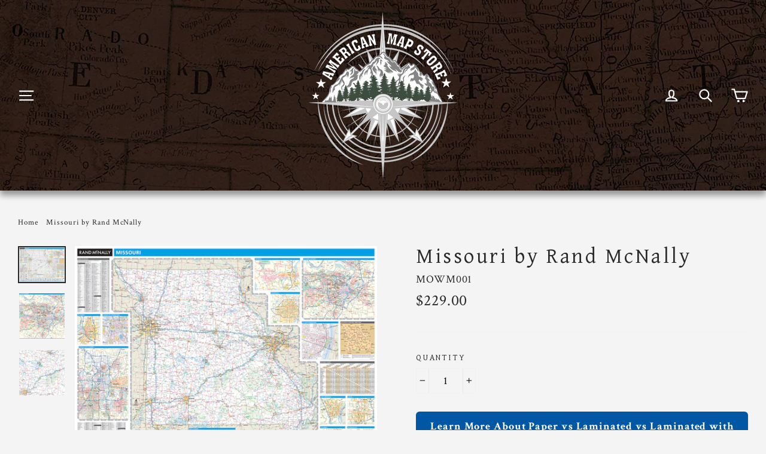

--- FILE ---
content_type: text/html; charset=utf-8
request_url: https://www.americanmapstore.com/products/missouri-by-rand-mcnally
body_size: 44171
content:
<!doctype html>
<html class="no-js" lang="en">
<head>
  <meta charset="utf-8">
  <meta http-equiv="X-UA-Compatible" content="IE=edge,chrome=1">
  <meta name="viewport" content="width=device-width,initial-scale=1">
  <meta name="theme-color" content="#0d6601">
  <meta name="msvalidate.01" content="5D0C9198344CFB1D29093413C288900B" />
  <meta name="monetization" content="$coil.xrptipbot.com/8DdeEohFRk6MraWCJNxBHQ">
  <link rel="canonical" href="https://www.americanmapstore.com/products/missouri-by-rand-mcnally">
  <meta name="google-site-verification" content="5Sa9Ng3307XVfFVkFb7JooPSv5U5cN_WOvuC2yTa9RA" /><link rel="shortcut icon" href="//www.americanmapstore.com/cdn/shop/files/ams-bw_32x32.png?v=1626151494" type="image/png" />
<title>
  Missouri by Rand McNally
&ndash; American Map Store
</title><meta name="description" content="Laminated with Hanging Rails 60&quot; W x 46&quot; H Index of Counties and Cities Fully Indexed Counties, Cities, Mileage Chart Inset Maps of All Major Cities Free Shipping! Description   Rand McNally&#39;s state wall map of Missouri is ideal for anyone needing a comprehensive representation of the area for planning, routing, or ref"><meta property="og:site_name" content="American Map Store">
<meta property="og:url" content="https://www.americanmapstore.com/products/missouri-by-rand-mcnally">
<meta property="og:title" content="Missouri by Rand McNally">
<meta property="og:type" content="product">
<meta property="og:description" content="Laminated with Hanging Rails 60&quot; W x 46&quot; H Index of Counties and Cities Fully Indexed Counties, Cities, Mileage Chart Inset Maps of All Major Cities Free Shipping! Description   Rand McNally&#39;s state wall map of Missouri is ideal for anyone needing a comprehensive representation of the area for planning, routing, or ref"><meta property="og:price:amount" content="229.00">
  <meta property="og:price:currency" content="USD"><meta property="og:image" content="http://www.americanmapstore.com/cdn/shop/files/MissouriWM2024_1200x630.jpg?v=1746635994"><meta property="og:image" content="http://www.americanmapstore.com/cdn/shop/files/MissouriWM2024_crop2_1200x630.jpg?v=1746635994"><meta property="og:image" content="http://www.americanmapstore.com/cdn/shop/files/MissouriWM2024_crop1_1200x630.jpg?v=1746635994">
<meta property="og:image:secure_url" content="https://www.americanmapstore.com/cdn/shop/files/MissouriWM2024_1200x630.jpg?v=1746635994"><meta property="og:image:secure_url" content="https://www.americanmapstore.com/cdn/shop/files/MissouriWM2024_crop2_1200x630.jpg?v=1746635994"><meta property="og:image:secure_url" content="https://www.americanmapstore.com/cdn/shop/files/MissouriWM2024_crop1_1200x630.jpg?v=1746635994">
<meta name="twitter:site" content="@">
<meta name="twitter:card" content="summary_large_image">
<meta name="twitter:title" content="Missouri by Rand McNally">
<meta name="twitter:description" content="Laminated with Hanging Rails 60&quot; W x 46&quot; H Index of Counties and Cities Fully Indexed Counties, Cities, Mileage Chart Inset Maps of All Major Cities Free Shipping! Description   Rand McNally&#39;s state wall map of Missouri is ideal for anyone needing a comprehensive representation of the area for planning, routing, or ref">
<link href="//www.americanmapstore.com/cdn/shop/t/3/assets/theme.scss.css?v=54163987495458017711763480496" rel="stylesheet" type="text/css" media="all" />
  
<link href="//fonts.googleapis.com/css?family=Crimson Text:400,700" rel="stylesheet" type="text/css" media="all" />

<link href="//fonts.googleapis.com/css?family=Gentium Basic:400" rel="stylesheet" type="text/css" media="all" />

<script>
    document.documentElement.className = document.documentElement.className.replace('no-js', 'js');

    window.theme = window.theme || {};
    theme.strings = {
      addToCart: "Add to cart",
      soldOut: "Sold Out",
      unavailable: "Unavailable",
      stockLabel: "[count] in stock",
      cartSavings: "You're saving [savings]",
      cartEmpty: "Your cart is currently empty.",
      cartTermsConfirmation: "You must agree with the terms and conditions of sales to check out"
    };
    theme.settings = {
      cartType: "drawer",
      moneyFormat: "${{amount}}",
      quickView: true,
      themeVersion: "3.1.7"
    };
</script>
    
  <script>window.performance && window.performance.mark && window.performance.mark('shopify.content_for_header.start');</script><meta id="shopify-digital-wallet" name="shopify-digital-wallet" content="/53604024514/digital_wallets/dialog">
<meta name="shopify-checkout-api-token" content="d31ea2839e7f5ade908f1dd4d8ba190f">
<meta id="in-context-paypal-metadata" data-shop-id="53604024514" data-venmo-supported="false" data-environment="production" data-locale="en_US" data-paypal-v4="true" data-currency="USD">
<link rel="alternate" type="application/json+oembed" href="https://www.americanmapstore.com/products/missouri-by-rand-mcnally.oembed">
<script async="async" src="/checkouts/internal/preloads.js?locale=en-US"></script>
<link rel="preconnect" href="https://shop.app" crossorigin="anonymous">
<script async="async" src="https://shop.app/checkouts/internal/preloads.js?locale=en-US&shop_id=53604024514" crossorigin="anonymous"></script>
<script id="apple-pay-shop-capabilities" type="application/json">{"shopId":53604024514,"countryCode":"US","currencyCode":"USD","merchantCapabilities":["supports3DS"],"merchantId":"gid:\/\/shopify\/Shop\/53604024514","merchantName":"American Map Store","requiredBillingContactFields":["postalAddress","email","phone"],"requiredShippingContactFields":["postalAddress","email","phone"],"shippingType":"shipping","supportedNetworks":["visa","masterCard","amex","discover","elo","jcb"],"total":{"type":"pending","label":"American Map Store","amount":"1.00"},"shopifyPaymentsEnabled":true,"supportsSubscriptions":true}</script>
<script id="shopify-features" type="application/json">{"accessToken":"d31ea2839e7f5ade908f1dd4d8ba190f","betas":["rich-media-storefront-analytics"],"domain":"www.americanmapstore.com","predictiveSearch":true,"shopId":53604024514,"locale":"en"}</script>
<script>var Shopify = Shopify || {};
Shopify.shop = "american-map-store.myshopify.com";
Shopify.locale = "en";
Shopify.currency = {"active":"USD","rate":"1.0"};
Shopify.country = "US";
Shopify.theme = {"name":"Theme export  www.american-map-store.myshopify.com","id":123986346178,"schema_name":"Motion","schema_version":"3.1.7","theme_store_id":null,"role":"main"};
Shopify.theme.handle = "null";
Shopify.theme.style = {"id":null,"handle":null};
Shopify.cdnHost = "www.americanmapstore.com/cdn";
Shopify.routes = Shopify.routes || {};
Shopify.routes.root = "/";</script>
<script type="module">!function(o){(o.Shopify=o.Shopify||{}).modules=!0}(window);</script>
<script>!function(o){function n(){var o=[];function n(){o.push(Array.prototype.slice.apply(arguments))}return n.q=o,n}var t=o.Shopify=o.Shopify||{};t.loadFeatures=n(),t.autoloadFeatures=n()}(window);</script>
<script>
  window.ShopifyPay = window.ShopifyPay || {};
  window.ShopifyPay.apiHost = "shop.app\/pay";
  window.ShopifyPay.redirectState = null;
</script>
<script id="shop-js-analytics" type="application/json">{"pageType":"product"}</script>
<script defer="defer" async type="module" src="//www.americanmapstore.com/cdn/shopifycloud/shop-js/modules/v2/client.init-shop-cart-sync_BT-GjEfc.en.esm.js"></script>
<script defer="defer" async type="module" src="//www.americanmapstore.com/cdn/shopifycloud/shop-js/modules/v2/chunk.common_D58fp_Oc.esm.js"></script>
<script defer="defer" async type="module" src="//www.americanmapstore.com/cdn/shopifycloud/shop-js/modules/v2/chunk.modal_xMitdFEc.esm.js"></script>
<script type="module">
  await import("//www.americanmapstore.com/cdn/shopifycloud/shop-js/modules/v2/client.init-shop-cart-sync_BT-GjEfc.en.esm.js");
await import("//www.americanmapstore.com/cdn/shopifycloud/shop-js/modules/v2/chunk.common_D58fp_Oc.esm.js");
await import("//www.americanmapstore.com/cdn/shopifycloud/shop-js/modules/v2/chunk.modal_xMitdFEc.esm.js");

  window.Shopify.SignInWithShop?.initShopCartSync?.({"fedCMEnabled":true,"windoidEnabled":true});

</script>
<script>
  window.Shopify = window.Shopify || {};
  if (!window.Shopify.featureAssets) window.Shopify.featureAssets = {};
  window.Shopify.featureAssets['shop-js'] = {"shop-cart-sync":["modules/v2/client.shop-cart-sync_DZOKe7Ll.en.esm.js","modules/v2/chunk.common_D58fp_Oc.esm.js","modules/v2/chunk.modal_xMitdFEc.esm.js"],"init-fed-cm":["modules/v2/client.init-fed-cm_B6oLuCjv.en.esm.js","modules/v2/chunk.common_D58fp_Oc.esm.js","modules/v2/chunk.modal_xMitdFEc.esm.js"],"shop-cash-offers":["modules/v2/client.shop-cash-offers_D2sdYoxE.en.esm.js","modules/v2/chunk.common_D58fp_Oc.esm.js","modules/v2/chunk.modal_xMitdFEc.esm.js"],"shop-login-button":["modules/v2/client.shop-login-button_QeVjl5Y3.en.esm.js","modules/v2/chunk.common_D58fp_Oc.esm.js","modules/v2/chunk.modal_xMitdFEc.esm.js"],"pay-button":["modules/v2/client.pay-button_DXTOsIq6.en.esm.js","modules/v2/chunk.common_D58fp_Oc.esm.js","modules/v2/chunk.modal_xMitdFEc.esm.js"],"shop-button":["modules/v2/client.shop-button_DQZHx9pm.en.esm.js","modules/v2/chunk.common_D58fp_Oc.esm.js","modules/v2/chunk.modal_xMitdFEc.esm.js"],"avatar":["modules/v2/client.avatar_BTnouDA3.en.esm.js"],"init-windoid":["modules/v2/client.init-windoid_CR1B-cfM.en.esm.js","modules/v2/chunk.common_D58fp_Oc.esm.js","modules/v2/chunk.modal_xMitdFEc.esm.js"],"init-shop-for-new-customer-accounts":["modules/v2/client.init-shop-for-new-customer-accounts_C_vY_xzh.en.esm.js","modules/v2/client.shop-login-button_QeVjl5Y3.en.esm.js","modules/v2/chunk.common_D58fp_Oc.esm.js","modules/v2/chunk.modal_xMitdFEc.esm.js"],"init-shop-email-lookup-coordinator":["modules/v2/client.init-shop-email-lookup-coordinator_BI7n9ZSv.en.esm.js","modules/v2/chunk.common_D58fp_Oc.esm.js","modules/v2/chunk.modal_xMitdFEc.esm.js"],"init-shop-cart-sync":["modules/v2/client.init-shop-cart-sync_BT-GjEfc.en.esm.js","modules/v2/chunk.common_D58fp_Oc.esm.js","modules/v2/chunk.modal_xMitdFEc.esm.js"],"shop-toast-manager":["modules/v2/client.shop-toast-manager_DiYdP3xc.en.esm.js","modules/v2/chunk.common_D58fp_Oc.esm.js","modules/v2/chunk.modal_xMitdFEc.esm.js"],"init-customer-accounts":["modules/v2/client.init-customer-accounts_D9ZNqS-Q.en.esm.js","modules/v2/client.shop-login-button_QeVjl5Y3.en.esm.js","modules/v2/chunk.common_D58fp_Oc.esm.js","modules/v2/chunk.modal_xMitdFEc.esm.js"],"init-customer-accounts-sign-up":["modules/v2/client.init-customer-accounts-sign-up_iGw4briv.en.esm.js","modules/v2/client.shop-login-button_QeVjl5Y3.en.esm.js","modules/v2/chunk.common_D58fp_Oc.esm.js","modules/v2/chunk.modal_xMitdFEc.esm.js"],"shop-follow-button":["modules/v2/client.shop-follow-button_CqMgW2wH.en.esm.js","modules/v2/chunk.common_D58fp_Oc.esm.js","modules/v2/chunk.modal_xMitdFEc.esm.js"],"checkout-modal":["modules/v2/client.checkout-modal_xHeaAweL.en.esm.js","modules/v2/chunk.common_D58fp_Oc.esm.js","modules/v2/chunk.modal_xMitdFEc.esm.js"],"shop-login":["modules/v2/client.shop-login_D91U-Q7h.en.esm.js","modules/v2/chunk.common_D58fp_Oc.esm.js","modules/v2/chunk.modal_xMitdFEc.esm.js"],"lead-capture":["modules/v2/client.lead-capture_BJmE1dJe.en.esm.js","modules/v2/chunk.common_D58fp_Oc.esm.js","modules/v2/chunk.modal_xMitdFEc.esm.js"],"payment-terms":["modules/v2/client.payment-terms_Ci9AEqFq.en.esm.js","modules/v2/chunk.common_D58fp_Oc.esm.js","modules/v2/chunk.modal_xMitdFEc.esm.js"]};
</script>
<script>(function() {
  var isLoaded = false;
  function asyncLoad() {
    if (isLoaded) return;
    isLoaded = true;
    var urls = ["https:\/\/cdn.shopify.com\/s\/files\/1\/0184\/4255\/1360\/files\/protector.min.js?v=1619838182\u0026shop=american-map-store.myshopify.com","https:\/\/seo.apps.avada.io\/avada-seo-installed.js?shop=american-map-store.myshopify.com","https:\/\/ppslider.netlify.app\/s\/v1.american-map-store.js?ac1=000000\u0026ap=ms\u0026arrows_bg=ffffff\u0026at=cho\u0026dc1=7C7C7C\u0026dc2=FFFFFF\u0026dots_bg=\u0026dots_type=minimal\u0026dots_vposition=bottom\u0026ds=true\u0026haom=1\u0026hide=false\u0026max_slides=5\u0026slider_mode=arrows\u0026v=4\u0026vif=\u0026shop=american-map-store.myshopify.com"];
    for (var i = 0; i < urls.length; i++) {
      var s = document.createElement('script');
      s.type = 'text/javascript';
      s.async = true;
      s.src = urls[i];
      var x = document.getElementsByTagName('script')[0];
      x.parentNode.insertBefore(s, x);
    }
  };
  if(window.attachEvent) {
    window.attachEvent('onload', asyncLoad);
  } else {
    window.addEventListener('load', asyncLoad, false);
  }
})();</script>
<script id="__st">var __st={"a":53604024514,"offset":-21600,"reqid":"654b33aa-ed8b-4e8d-8a6a-f21e7e00bb89-1769062773","pageurl":"www.americanmapstore.com\/products\/missouri-by-rand-mcnally","u":"3322580445d0","p":"product","rtyp":"product","rid":6901354528962};</script>
<script>window.ShopifyPaypalV4VisibilityTracking = true;</script>
<script id="captcha-bootstrap">!function(){'use strict';const t='contact',e='account',n='new_comment',o=[[t,t],['blogs',n],['comments',n],[t,'customer']],c=[[e,'customer_login'],[e,'guest_login'],[e,'recover_customer_password'],[e,'create_customer']],r=t=>t.map((([t,e])=>`form[action*='/${t}']:not([data-nocaptcha='true']) input[name='form_type'][value='${e}']`)).join(','),a=t=>()=>t?[...document.querySelectorAll(t)].map((t=>t.form)):[];function s(){const t=[...o],e=r(t);return a(e)}const i='password',u='form_key',d=['recaptcha-v3-token','g-recaptcha-response','h-captcha-response',i],f=()=>{try{return window.sessionStorage}catch{return}},m='__shopify_v',_=t=>t.elements[u];function p(t,e,n=!1){try{const o=window.sessionStorage,c=JSON.parse(o.getItem(e)),{data:r}=function(t){const{data:e,action:n}=t;return t[m]||n?{data:e,action:n}:{data:t,action:n}}(c);for(const[e,n]of Object.entries(r))t.elements[e]&&(t.elements[e].value=n);n&&o.removeItem(e)}catch(o){console.error('form repopulation failed',{error:o})}}const l='form_type',E='cptcha';function T(t){t.dataset[E]=!0}const w=window,h=w.document,L='Shopify',v='ce_forms',y='captcha';let A=!1;((t,e)=>{const n=(g='f06e6c50-85a8-45c8-87d0-21a2b65856fe',I='https://cdn.shopify.com/shopifycloud/storefront-forms-hcaptcha/ce_storefront_forms_captcha_hcaptcha.v1.5.2.iife.js',D={infoText:'Protected by hCaptcha',privacyText:'Privacy',termsText:'Terms'},(t,e,n)=>{const o=w[L][v],c=o.bindForm;if(c)return c(t,g,e,D).then(n);var r;o.q.push([[t,g,e,D],n]),r=I,A||(h.body.append(Object.assign(h.createElement('script'),{id:'captcha-provider',async:!0,src:r})),A=!0)});var g,I,D;w[L]=w[L]||{},w[L][v]=w[L][v]||{},w[L][v].q=[],w[L][y]=w[L][y]||{},w[L][y].protect=function(t,e){n(t,void 0,e),T(t)},Object.freeze(w[L][y]),function(t,e,n,w,h,L){const[v,y,A,g]=function(t,e,n){const i=e?o:[],u=t?c:[],d=[...i,...u],f=r(d),m=r(i),_=r(d.filter((([t,e])=>n.includes(e))));return[a(f),a(m),a(_),s()]}(w,h,L),I=t=>{const e=t.target;return e instanceof HTMLFormElement?e:e&&e.form},D=t=>v().includes(t);t.addEventListener('submit',(t=>{const e=I(t);if(!e)return;const n=D(e)&&!e.dataset.hcaptchaBound&&!e.dataset.recaptchaBound,o=_(e),c=g().includes(e)&&(!o||!o.value);(n||c)&&t.preventDefault(),c&&!n&&(function(t){try{if(!f())return;!function(t){const e=f();if(!e)return;const n=_(t);if(!n)return;const o=n.value;o&&e.removeItem(o)}(t);const e=Array.from(Array(32),(()=>Math.random().toString(36)[2])).join('');!function(t,e){_(t)||t.append(Object.assign(document.createElement('input'),{type:'hidden',name:u})),t.elements[u].value=e}(t,e),function(t,e){const n=f();if(!n)return;const o=[...t.querySelectorAll(`input[type='${i}']`)].map((({name:t})=>t)),c=[...d,...o],r={};for(const[a,s]of new FormData(t).entries())c.includes(a)||(r[a]=s);n.setItem(e,JSON.stringify({[m]:1,action:t.action,data:r}))}(t,e)}catch(e){console.error('failed to persist form',e)}}(e),e.submit())}));const S=(t,e)=>{t&&!t.dataset[E]&&(n(t,e.some((e=>e===t))),T(t))};for(const o of['focusin','change'])t.addEventListener(o,(t=>{const e=I(t);D(e)&&S(e,y())}));const B=e.get('form_key'),M=e.get(l),P=B&&M;t.addEventListener('DOMContentLoaded',(()=>{const t=y();if(P)for(const e of t)e.elements[l].value===M&&p(e,B);[...new Set([...A(),...v().filter((t=>'true'===t.dataset.shopifyCaptcha))])].forEach((e=>S(e,t)))}))}(h,new URLSearchParams(w.location.search),n,t,e,['guest_login'])})(!0,!0)}();</script>
<script integrity="sha256-4kQ18oKyAcykRKYeNunJcIwy7WH5gtpwJnB7kiuLZ1E=" data-source-attribution="shopify.loadfeatures" defer="defer" src="//www.americanmapstore.com/cdn/shopifycloud/storefront/assets/storefront/load_feature-a0a9edcb.js" crossorigin="anonymous"></script>
<script crossorigin="anonymous" defer="defer" src="//www.americanmapstore.com/cdn/shopifycloud/storefront/assets/shopify_pay/storefront-65b4c6d7.js?v=20250812"></script>
<script data-source-attribution="shopify.dynamic_checkout.dynamic.init">var Shopify=Shopify||{};Shopify.PaymentButton=Shopify.PaymentButton||{isStorefrontPortableWallets:!0,init:function(){window.Shopify.PaymentButton.init=function(){};var t=document.createElement("script");t.src="https://www.americanmapstore.com/cdn/shopifycloud/portable-wallets/latest/portable-wallets.en.js",t.type="module",document.head.appendChild(t)}};
</script>
<script data-source-attribution="shopify.dynamic_checkout.buyer_consent">
  function portableWalletsHideBuyerConsent(e){var t=document.getElementById("shopify-buyer-consent"),n=document.getElementById("shopify-subscription-policy-button");t&&n&&(t.classList.add("hidden"),t.setAttribute("aria-hidden","true"),n.removeEventListener("click",e))}function portableWalletsShowBuyerConsent(e){var t=document.getElementById("shopify-buyer-consent"),n=document.getElementById("shopify-subscription-policy-button");t&&n&&(t.classList.remove("hidden"),t.removeAttribute("aria-hidden"),n.addEventListener("click",e))}window.Shopify?.PaymentButton&&(window.Shopify.PaymentButton.hideBuyerConsent=portableWalletsHideBuyerConsent,window.Shopify.PaymentButton.showBuyerConsent=portableWalletsShowBuyerConsent);
</script>
<script data-source-attribution="shopify.dynamic_checkout.cart.bootstrap">document.addEventListener("DOMContentLoaded",(function(){function t(){return document.querySelector("shopify-accelerated-checkout-cart, shopify-accelerated-checkout")}if(t())Shopify.PaymentButton.init();else{new MutationObserver((function(e,n){t()&&(Shopify.PaymentButton.init(),n.disconnect())})).observe(document.body,{childList:!0,subtree:!0})}}));
</script>
<link id="shopify-accelerated-checkout-styles" rel="stylesheet" media="screen" href="https://www.americanmapstore.com/cdn/shopifycloud/portable-wallets/latest/accelerated-checkout-backwards-compat.css" crossorigin="anonymous">
<style id="shopify-accelerated-checkout-cart">
        #shopify-buyer-consent {
  margin-top: 1em;
  display: inline-block;
  width: 100%;
}

#shopify-buyer-consent.hidden {
  display: none;
}

#shopify-subscription-policy-button {
  background: none;
  border: none;
  padding: 0;
  text-decoration: underline;
  font-size: inherit;
  cursor: pointer;
}

#shopify-subscription-policy-button::before {
  box-shadow: none;
}

      </style>

<script>window.performance && window.performance.mark && window.performance.mark('shopify.content_for_header.end');</script>
  <!--[if lt IE 9]>
<script src="//cdnjs.cloudflare.com/ajax/libs/html5shiv/3.7.2/html5shiv.min.js" type="text/javascript"></script>
<![endif]-->
<!--[if (lte IE 9) ]><script src="//www.americanmapstore.com/cdn/shop/t/3/assets/match-media.min.js?v=159635276924582161481624320982" type="text/javascript"></script><![endif]-->


  <script src="//ajax.googleapis.com/ajax/libs/jquery/3.1.0/jquery.min.js" type="text/javascript"></script>

  
  <script src="//www.americanmapstore.com/cdn/shop/t/3/assets/vendor.js" defer="defer"></script>



  

  
  <script src="//www.americanmapstore.com/cdn/shop/t/3/assets/theme.js?v=2946105510881503441624321005" defer="defer"></script>


<!-- "snippets/shogun-head.liquid" was not rendered, the associated app was uninstalled -->
  
  <style> .social-sharing  {margin-left:40px!important}.grid-product__price{display:none;} </style> 
    
<script src="//staticxx.s3.amazonaws.com/aio_stats_lib_v1.min.js?v=1.0"></script>
	
    
    
    <script src="//www.americanmapstore.com/cdn/shop/t/3/assets/magiczoomplus.js?v=30343818673369465311624320981" type="text/javascript"></script>
    <link href="//www.americanmapstore.com/cdn/shop/t/3/assets/magiczoomplus.css?v=72635981776841900991624320980" rel="stylesheet" type="text/css" media="all" />
    
    <link href="//www.americanmapstore.com/cdn/shop/t/3/assets/magiczoomplus.additional.css?v=161435042078891563111624320980" rel="stylesheet" type="text/css" media="all" />
    <script type="text/javascript">
    mzOptions = {
        'zoomWidth':'auto',
        'zoomHeight':'auto',
        'zoomPosition':'right',
        'zoomDistance':15,
        'selectorTrigger':'click',
        'transitionEffect':true,
        'cssClass':'',
        'lazyZoom':false,
        'rightClick':false,
        'zoomMode':'zoom',
        'zoomOn':'hover',
        'upscale':true,
        'smoothing':true,
        'variableZoom':false,
        'zoomCaption':'off',
        'expand':'window',
        'expandZoomMode':'zoom',
        'expandZoomOn':'click',
        'expandCaption':true,
        'closeOnClickOutside':true,
        'hint':'once',
        'textHoverZoomHint':'Hover to zoom',
        'textClickZoomHint':'Click to zoom',
        'textExpandHint':'Click to expand',
        'textBtnClose':'Close',
        'textBtnNext':'Next',
        'textBtnPrev':'Previous'
    }
    mzMobileOptions = {
        'zoomMode':'magnifier',
        'textHoverZoomHint':'Touch to zoom',
        'textClickZoomHint':'Double tap to zoom',
        'textExpandHint':'Tap to expand'
    }
    
    </script>
    <script src="//www.americanmapstore.com/cdn/shop/t/3/assets/magiczoomplus.sirv.js?v=34593177575100559331624320981" type="text/javascript"></script>
    


  <script type="text/javascript" async="" src="https://kickbooster.me/shopify/kbr.js?shop=daniel-wood-design-studio.myshopify.com"></script>

<script>(function(w,d,t,r,u){var f,n,i;w[u]=w[u]||[],f=function(){var o={ti:"97147025", enableAutoSpaTracking: true};o.q=w[u],w[u]=new UET(o),w[u].push("pageLoad")},n=d.createElement(t),n.src=r,n.async=1,n.onload=n.onreadystatechange=function(){var s=this.readyState;s&&s!=="loaded"&&s!=="complete"||(f(),n.onload=n.onreadystatechange=null)},i=d.getElementsByTagName(t)[0],i.parentNode.insertBefore(n,i)})(window,document,"script","//bat.bing.com/bat.js","uetq");</script>
  
<!-- BEGIN app block: shopify://apps/judge-me-reviews/blocks/judgeme_core/61ccd3b1-a9f2-4160-9fe9-4fec8413e5d8 --><!-- Start of Judge.me Core -->






<link rel="dns-prefetch" href="https://cdnwidget.judge.me">
<link rel="dns-prefetch" href="https://cdn.judge.me">
<link rel="dns-prefetch" href="https://cdn1.judge.me">
<link rel="dns-prefetch" href="https://api.judge.me">

<script data-cfasync='false' class='jdgm-settings-script'>window.jdgmSettings={"pagination":5,"disable_web_reviews":false,"badge_no_review_text":"No reviews","badge_n_reviews_text":"{{ n }} review/reviews","hide_badge_preview_if_no_reviews":true,"badge_hide_text":false,"enforce_center_preview_badge":false,"widget_title":"Customer Reviews","widget_open_form_text":"Write a review","widget_close_form_text":"Cancel review","widget_refresh_page_text":"Refresh page","widget_summary_text":"Based on {{ number_of_reviews }} review/reviews","widget_no_review_text":"Be the first to write a review","widget_name_field_text":"Display name","widget_verified_name_field_text":"Verified Name (public)","widget_name_placeholder_text":"Display name","widget_required_field_error_text":"This field is required.","widget_email_field_text":"Email address","widget_verified_email_field_text":"Verified Email (private, can not be edited)","widget_email_placeholder_text":"Your email address","widget_email_field_error_text":"Please enter a valid email address.","widget_rating_field_text":"Rating","widget_review_title_field_text":"Review Title","widget_review_title_placeholder_text":"Give your review a title","widget_review_body_field_text":"Review content","widget_review_body_placeholder_text":"Start writing here...","widget_pictures_field_text":"Picture/Video (optional)","widget_submit_review_text":"Submit Review","widget_submit_verified_review_text":"Submit Verified Review","widget_submit_success_msg_with_auto_publish":"Thank you! Please refresh the page in a few moments to see your review. You can remove or edit your review by logging into \u003ca href='https://judge.me/login' target='_blank' rel='nofollow noopener'\u003eJudge.me\u003c/a\u003e","widget_submit_success_msg_no_auto_publish":"Thank you! Your review will be published as soon as it is approved by the shop admin. You can remove or edit your review by logging into \u003ca href='https://judge.me/login' target='_blank' rel='nofollow noopener'\u003eJudge.me\u003c/a\u003e","widget_show_default_reviews_out_of_total_text":"Showing {{ n_reviews_shown }} out of {{ n_reviews }} reviews.","widget_show_all_link_text":"Show all","widget_show_less_link_text":"Show less","widget_author_said_text":"{{ reviewer_name }} said:","widget_days_text":"{{ n }} days ago","widget_weeks_text":"{{ n }} week/weeks ago","widget_months_text":"{{ n }} month/months ago","widget_years_text":"{{ n }} year/years ago","widget_yesterday_text":"Yesterday","widget_today_text":"Today","widget_replied_text":"\u003e\u003e {{ shop_name }} replied:","widget_read_more_text":"Read more","widget_reviewer_name_as_initial":"","widget_rating_filter_color":"#fbcd0a","widget_rating_filter_see_all_text":"See all reviews","widget_sorting_most_recent_text":"Most Recent","widget_sorting_highest_rating_text":"Highest Rating","widget_sorting_lowest_rating_text":"Lowest Rating","widget_sorting_with_pictures_text":"Only Pictures","widget_sorting_most_helpful_text":"Most Helpful","widget_open_question_form_text":"Ask a question","widget_reviews_subtab_text":"Reviews","widget_questions_subtab_text":"Questions","widget_question_label_text":"Question","widget_answer_label_text":"Answer","widget_question_placeholder_text":"Write your question here","widget_submit_question_text":"Submit Question","widget_question_submit_success_text":"Thank you for your question! We will notify you once it gets answered.","verified_badge_text":"Verified","verified_badge_bg_color":"","verified_badge_text_color":"","verified_badge_placement":"left-of-reviewer-name","widget_review_max_height":"","widget_hide_border":false,"widget_social_share":false,"widget_thumb":false,"widget_review_location_show":false,"widget_location_format":"","all_reviews_include_out_of_store_products":true,"all_reviews_out_of_store_text":"(out of store)","all_reviews_pagination":100,"all_reviews_product_name_prefix_text":"about","enable_review_pictures":true,"enable_question_anwser":false,"widget_theme":"default","review_date_format":"mm/dd/yyyy","default_sort_method":"most-recent","widget_product_reviews_subtab_text":"Product Reviews","widget_shop_reviews_subtab_text":"Shop Reviews","widget_other_products_reviews_text":"Reviews for other products","widget_store_reviews_subtab_text":"Store reviews","widget_no_store_reviews_text":"This store hasn't received any reviews yet","widget_web_restriction_product_reviews_text":"This product hasn't received any reviews yet","widget_no_items_text":"No items found","widget_show_more_text":"Show more","widget_write_a_store_review_text":"Write a Store Review","widget_other_languages_heading":"Reviews in Other Languages","widget_translate_review_text":"Translate review to {{ language }}","widget_translating_review_text":"Translating...","widget_show_original_translation_text":"Show original ({{ language }})","widget_translate_review_failed_text":"Review couldn't be translated.","widget_translate_review_retry_text":"Retry","widget_translate_review_try_again_later_text":"Try again later","show_product_url_for_grouped_product":false,"widget_sorting_pictures_first_text":"Pictures First","show_pictures_on_all_rev_page_mobile":false,"show_pictures_on_all_rev_page_desktop":false,"floating_tab_hide_mobile_install_preference":false,"floating_tab_button_name":"★ Reviews","floating_tab_title":"Let customers speak for us","floating_tab_button_color":"","floating_tab_button_background_color":"","floating_tab_url":"","floating_tab_url_enabled":false,"floating_tab_tab_style":"text","all_reviews_text_badge_text":"Customers rate us {{ shop.metafields.judgeme.all_reviews_rating | round: 1 }}/5 based on {{ shop.metafields.judgeme.all_reviews_count }} reviews.","all_reviews_text_badge_text_branded_style":"{{ shop.metafields.judgeme.all_reviews_rating | round: 1 }} out of 5 stars based on {{ shop.metafields.judgeme.all_reviews_count }} reviews","is_all_reviews_text_badge_a_link":false,"show_stars_for_all_reviews_text_badge":false,"all_reviews_text_badge_url":"","all_reviews_text_style":"branded","all_reviews_text_color_style":"judgeme_brand_color","all_reviews_text_color":"#108474","all_reviews_text_show_jm_brand":false,"featured_carousel_show_header":true,"featured_carousel_title":"Let customers speak for us","testimonials_carousel_title":"Customers are saying","videos_carousel_title":"Real customer stories","cards_carousel_title":"Customers are saying","featured_carousel_count_text":"from {{ n }} reviews","featured_carousel_add_link_to_all_reviews_page":false,"featured_carousel_url":"","featured_carousel_show_images":true,"featured_carousel_autoslide_interval":5,"featured_carousel_arrows_on_the_sides":false,"featured_carousel_height":250,"featured_carousel_width":80,"featured_carousel_image_size":0,"featured_carousel_image_height":250,"featured_carousel_arrow_color":"#eeeeee","verified_count_badge_style":"branded","verified_count_badge_orientation":"horizontal","verified_count_badge_color_style":"judgeme_brand_color","verified_count_badge_color":"#108474","is_verified_count_badge_a_link":false,"verified_count_badge_url":"","verified_count_badge_show_jm_brand":true,"widget_rating_preset_default":5,"widget_first_sub_tab":"product-reviews","widget_show_histogram":true,"widget_histogram_use_custom_color":false,"widget_pagination_use_custom_color":false,"widget_star_use_custom_color":false,"widget_verified_badge_use_custom_color":false,"widget_write_review_use_custom_color":false,"picture_reminder_submit_button":"Upload Pictures","enable_review_videos":false,"mute_video_by_default":false,"widget_sorting_videos_first_text":"Videos First","widget_review_pending_text":"Pending","featured_carousel_items_for_large_screen":3,"social_share_options_order":"Facebook,Twitter","remove_microdata_snippet":false,"disable_json_ld":false,"enable_json_ld_products":false,"preview_badge_show_question_text":false,"preview_badge_no_question_text":"No questions","preview_badge_n_question_text":"{{ number_of_questions }} question/questions","qa_badge_show_icon":false,"qa_badge_position":"same-row","remove_judgeme_branding":false,"widget_add_search_bar":false,"widget_search_bar_placeholder":"Search","widget_sorting_verified_only_text":"Verified only","featured_carousel_theme":"default","featured_carousel_show_rating":true,"featured_carousel_show_title":true,"featured_carousel_show_body":true,"featured_carousel_show_date":false,"featured_carousel_show_reviewer":true,"featured_carousel_show_product":false,"featured_carousel_header_background_color":"#108474","featured_carousel_header_text_color":"#ffffff","featured_carousel_name_product_separator":"reviewed","featured_carousel_full_star_background":"#108474","featured_carousel_empty_star_background":"#dadada","featured_carousel_vertical_theme_background":"#f9fafb","featured_carousel_verified_badge_enable":true,"featured_carousel_verified_badge_color":"#108474","featured_carousel_border_style":"round","featured_carousel_review_line_length_limit":3,"featured_carousel_more_reviews_button_text":"Read more reviews","featured_carousel_view_product_button_text":"View product","all_reviews_page_load_reviews_on":"scroll","all_reviews_page_load_more_text":"Load More Reviews","disable_fb_tab_reviews":false,"enable_ajax_cdn_cache":false,"widget_advanced_speed_features":5,"widget_public_name_text":"displayed publicly like","default_reviewer_name":"John Smith","default_reviewer_name_has_non_latin":true,"widget_reviewer_anonymous":"Anonymous","medals_widget_title":"Judge.me Review Medals","medals_widget_background_color":"#f9fafb","medals_widget_position":"footer_all_pages","medals_widget_border_color":"#f9fafb","medals_widget_verified_text_position":"left","medals_widget_use_monochromatic_version":false,"medals_widget_elements_color":"#108474","show_reviewer_avatar":true,"widget_invalid_yt_video_url_error_text":"Not a YouTube video URL","widget_max_length_field_error_text":"Please enter no more than {0} characters.","widget_show_country_flag":false,"widget_show_collected_via_shop_app":true,"widget_verified_by_shop_badge_style":"light","widget_verified_by_shop_text":"Verified by Shop","widget_show_photo_gallery":false,"widget_load_with_code_splitting":true,"widget_ugc_install_preference":false,"widget_ugc_title":"Made by us, Shared by you","widget_ugc_subtitle":"Tag us to see your picture featured in our page","widget_ugc_arrows_color":"#ffffff","widget_ugc_primary_button_text":"Buy Now","widget_ugc_primary_button_background_color":"#108474","widget_ugc_primary_button_text_color":"#ffffff","widget_ugc_primary_button_border_width":"0","widget_ugc_primary_button_border_style":"none","widget_ugc_primary_button_border_color":"#108474","widget_ugc_primary_button_border_radius":"25","widget_ugc_secondary_button_text":"Load More","widget_ugc_secondary_button_background_color":"#ffffff","widget_ugc_secondary_button_text_color":"#108474","widget_ugc_secondary_button_border_width":"2","widget_ugc_secondary_button_border_style":"solid","widget_ugc_secondary_button_border_color":"#108474","widget_ugc_secondary_button_border_radius":"25","widget_ugc_reviews_button_text":"View Reviews","widget_ugc_reviews_button_background_color":"#ffffff","widget_ugc_reviews_button_text_color":"#108474","widget_ugc_reviews_button_border_width":"2","widget_ugc_reviews_button_border_style":"solid","widget_ugc_reviews_button_border_color":"#108474","widget_ugc_reviews_button_border_radius":"25","widget_ugc_reviews_button_link_to":"judgeme-reviews-page","widget_ugc_show_post_date":true,"widget_ugc_max_width":"800","widget_rating_metafield_value_type":true,"widget_primary_color":"#108474","widget_enable_secondary_color":false,"widget_secondary_color":"#edf5f5","widget_summary_average_rating_text":"{{ average_rating }} out of 5","widget_media_grid_title":"Customer photos \u0026 videos","widget_media_grid_see_more_text":"See more","widget_round_style":false,"widget_show_product_medals":true,"widget_verified_by_judgeme_text":"Verified by Judge.me","widget_show_store_medals":true,"widget_verified_by_judgeme_text_in_store_medals":"Verified by Judge.me","widget_media_field_exceed_quantity_message":"Sorry, we can only accept {{ max_media }} for one review.","widget_media_field_exceed_limit_message":"{{ file_name }} is too large, please select a {{ media_type }} less than {{ size_limit }}MB.","widget_review_submitted_text":"Review Submitted!","widget_question_submitted_text":"Question Submitted!","widget_close_form_text_question":"Cancel","widget_write_your_answer_here_text":"Write your answer here","widget_enabled_branded_link":true,"widget_show_collected_by_judgeme":false,"widget_reviewer_name_color":"","widget_write_review_text_color":"","widget_write_review_bg_color":"","widget_collected_by_judgeme_text":"collected by Judge.me","widget_pagination_type":"standard","widget_load_more_text":"Load More","widget_load_more_color":"#108474","widget_full_review_text":"Full Review","widget_read_more_reviews_text":"Read More Reviews","widget_read_questions_text":"Read Questions","widget_questions_and_answers_text":"Questions \u0026 Answers","widget_verified_by_text":"Verified by","widget_verified_text":"Verified","widget_number_of_reviews_text":"{{ number_of_reviews }} reviews","widget_back_button_text":"Back","widget_next_button_text":"Next","widget_custom_forms_filter_button":"Filters","custom_forms_style":"horizontal","widget_show_review_information":false,"how_reviews_are_collected":"How reviews are collected?","widget_show_review_keywords":false,"widget_gdpr_statement":"How we use your data: We'll only contact you about the review you left, and only if necessary. By submitting your review, you agree to Judge.me's \u003ca href='https://judge.me/terms' target='_blank' rel='nofollow noopener'\u003eterms\u003c/a\u003e, \u003ca href='https://judge.me/privacy' target='_blank' rel='nofollow noopener'\u003eprivacy\u003c/a\u003e and \u003ca href='https://judge.me/content-policy' target='_blank' rel='nofollow noopener'\u003econtent\u003c/a\u003e policies.","widget_multilingual_sorting_enabled":false,"widget_translate_review_content_enabled":false,"widget_translate_review_content_method":"manual","popup_widget_review_selection":"automatically_with_pictures","popup_widget_round_border_style":true,"popup_widget_show_title":true,"popup_widget_show_body":true,"popup_widget_show_reviewer":false,"popup_widget_show_product":true,"popup_widget_show_pictures":true,"popup_widget_use_review_picture":true,"popup_widget_show_on_home_page":true,"popup_widget_show_on_product_page":true,"popup_widget_show_on_collection_page":true,"popup_widget_show_on_cart_page":true,"popup_widget_position":"bottom_left","popup_widget_first_review_delay":5,"popup_widget_duration":5,"popup_widget_interval":5,"popup_widget_review_count":5,"popup_widget_hide_on_mobile":true,"review_snippet_widget_round_border_style":true,"review_snippet_widget_card_color":"#FFFFFF","review_snippet_widget_slider_arrows_background_color":"#FFFFFF","review_snippet_widget_slider_arrows_color":"#000000","review_snippet_widget_star_color":"#108474","show_product_variant":false,"all_reviews_product_variant_label_text":"Variant: ","widget_show_verified_branding":true,"widget_ai_summary_title":"Customers say","widget_ai_summary_disclaimer":"AI-powered review summary based on recent customer reviews","widget_show_ai_summary":false,"widget_show_ai_summary_bg":false,"widget_show_review_title_input":false,"redirect_reviewers_invited_via_email":"external_form","request_store_review_after_product_review":false,"request_review_other_products_in_order":false,"review_form_color_scheme":"default","review_form_corner_style":"square","review_form_star_color":{},"review_form_text_color":"#333333","review_form_background_color":"#ffffff","review_form_field_background_color":"#fafafa","review_form_button_color":{},"review_form_button_text_color":"#ffffff","review_form_modal_overlay_color":"#000000","review_content_screen_title_text":"How would you rate this product?","review_content_introduction_text":"We would love it if you would share a bit about your experience.","store_review_form_title_text":"How would you rate this store?","store_review_form_introduction_text":"We would love it if you would share a bit about your experience.","show_review_guidance_text":true,"one_star_review_guidance_text":"Poor","five_star_review_guidance_text":"Great","customer_information_screen_title_text":"About you","customer_information_introduction_text":"Please tell us more about you.","custom_questions_screen_title_text":"Your experience in more detail","custom_questions_introduction_text":"Here are a few questions to help us understand more about your experience.","review_submitted_screen_title_text":"Thanks for your review!","review_submitted_screen_thank_you_text":"We are processing it and it will appear on the store soon.","review_submitted_screen_email_verification_text":"Please confirm your email by clicking the link we just sent you. This helps us keep reviews authentic.","review_submitted_request_store_review_text":"Would you like to share your experience of shopping with us?","review_submitted_review_other_products_text":"Would you like to review these products?","store_review_screen_title_text":"Would you like to share your experience of shopping with us?","store_review_introduction_text":"We value your feedback and use it to improve. Please share any thoughts or suggestions you have.","reviewer_media_screen_title_picture_text":"Share a picture","reviewer_media_introduction_picture_text":"Upload a photo to support your review.","reviewer_media_screen_title_video_text":"Share a video","reviewer_media_introduction_video_text":"Upload a video to support your review.","reviewer_media_screen_title_picture_or_video_text":"Share a picture or video","reviewer_media_introduction_picture_or_video_text":"Upload a photo or video to support your review.","reviewer_media_youtube_url_text":"Paste your Youtube URL here","advanced_settings_next_step_button_text":"Next","advanced_settings_close_review_button_text":"Close","modal_write_review_flow":true,"write_review_flow_required_text":"Required","write_review_flow_privacy_message_text":"We respect your privacy.","write_review_flow_anonymous_text":"Post review as anonymous","write_review_flow_visibility_text":"This won't be visible to other customers.","write_review_flow_multiple_selection_help_text":"Select as many as you like","write_review_flow_single_selection_help_text":"Select one option","write_review_flow_required_field_error_text":"This field is required","write_review_flow_invalid_email_error_text":"Please enter a valid email address","write_review_flow_max_length_error_text":"Max. {{ max_length }} characters.","write_review_flow_media_upload_text":"\u003cb\u003eClick to upload\u003c/b\u003e or drag and drop","write_review_flow_gdpr_statement":"We'll only contact you about your review if necessary. By submitting your review, you agree to our \u003ca href='https://judge.me/terms' target='_blank' rel='nofollow noopener'\u003eterms and conditions\u003c/a\u003e and \u003ca href='https://judge.me/privacy' target='_blank' rel='nofollow noopener'\u003eprivacy policy\u003c/a\u003e.","rating_only_reviews_enabled":false,"show_negative_reviews_help_screen":false,"new_review_flow_help_screen_rating_threshold":3,"negative_review_resolution_screen_title_text":"Tell us more","negative_review_resolution_text":"Your experience matters to us. If there were issues with your purchase, we're here to help. Feel free to reach out to us, we'd love the opportunity to make things right.","negative_review_resolution_button_text":"Contact us","negative_review_resolution_proceed_with_review_text":"Leave a review","negative_review_resolution_subject":"Issue with purchase from {{ shop_name }}.{{ order_name }}","preview_badge_collection_page_install_status":false,"widget_review_custom_css":"","preview_badge_custom_css":"","preview_badge_stars_count":"5-stars","featured_carousel_custom_css":"","floating_tab_custom_css":"","all_reviews_widget_custom_css":"","medals_widget_custom_css":"","verified_badge_custom_css":"","all_reviews_text_custom_css":"","transparency_badges_collected_via_store_invite":false,"transparency_badges_from_another_provider":false,"transparency_badges_collected_from_store_visitor":false,"transparency_badges_collected_by_verified_review_provider":false,"transparency_badges_earned_reward":false,"transparency_badges_collected_via_store_invite_text":"Review collected via store invitation","transparency_badges_from_another_provider_text":"Review collected from another provider","transparency_badges_collected_from_store_visitor_text":"Review collected from a store visitor","transparency_badges_written_in_google_text":"Review written in Google","transparency_badges_written_in_etsy_text":"Review written in Etsy","transparency_badges_written_in_shop_app_text":"Review written in Shop App","transparency_badges_earned_reward_text":"Review earned a reward for future purchase","product_review_widget_per_page":10,"widget_store_review_label_text":"Review about the store","checkout_comment_extension_title_on_product_page":"Customer Comments","checkout_comment_extension_num_latest_comment_show":5,"checkout_comment_extension_format":"name_and_timestamp","checkout_comment_customer_name":"last_initial","checkout_comment_comment_notification":true,"preview_badge_collection_page_install_preference":false,"preview_badge_home_page_install_preference":false,"preview_badge_product_page_install_preference":false,"review_widget_install_preference":"","review_carousel_install_preference":false,"floating_reviews_tab_install_preference":"none","verified_reviews_count_badge_install_preference":false,"all_reviews_text_install_preference":false,"review_widget_best_location":false,"judgeme_medals_install_preference":false,"review_widget_revamp_enabled":false,"review_widget_qna_enabled":false,"review_widget_header_theme":"minimal","review_widget_widget_title_enabled":true,"review_widget_header_text_size":"medium","review_widget_header_text_weight":"regular","review_widget_average_rating_style":"compact","review_widget_bar_chart_enabled":true,"review_widget_bar_chart_type":"numbers","review_widget_bar_chart_style":"standard","review_widget_expanded_media_gallery_enabled":false,"review_widget_reviews_section_theme":"standard","review_widget_image_style":"thumbnails","review_widget_review_image_ratio":"square","review_widget_stars_size":"medium","review_widget_verified_badge":"standard_text","review_widget_review_title_text_size":"medium","review_widget_review_text_size":"medium","review_widget_review_text_length":"medium","review_widget_number_of_columns_desktop":3,"review_widget_carousel_transition_speed":5,"review_widget_custom_questions_answers_display":"always","review_widget_button_text_color":"#FFFFFF","review_widget_text_color":"#000000","review_widget_lighter_text_color":"#7B7B7B","review_widget_corner_styling":"soft","review_widget_review_word_singular":"review","review_widget_review_word_plural":"reviews","review_widget_voting_label":"Helpful?","review_widget_shop_reply_label":"Reply from {{ shop_name }}:","review_widget_filters_title":"Filters","qna_widget_question_word_singular":"Question","qna_widget_question_word_plural":"Questions","qna_widget_answer_reply_label":"Answer from {{ answerer_name }}:","qna_content_screen_title_text":"Ask a question about this product","qna_widget_question_required_field_error_text":"Please enter your question.","qna_widget_flow_gdpr_statement":"We'll only contact you about your question if necessary. By submitting your question, you agree to our \u003ca href='https://judge.me/terms' target='_blank' rel='nofollow noopener'\u003eterms and conditions\u003c/a\u003e and \u003ca href='https://judge.me/privacy' target='_blank' rel='nofollow noopener'\u003eprivacy policy\u003c/a\u003e.","qna_widget_question_submitted_text":"Thanks for your question!","qna_widget_close_form_text_question":"Close","qna_widget_question_submit_success_text":"We’ll notify you by email when your question is answered.","all_reviews_widget_v2025_enabled":false,"all_reviews_widget_v2025_header_theme":"default","all_reviews_widget_v2025_widget_title_enabled":true,"all_reviews_widget_v2025_header_text_size":"medium","all_reviews_widget_v2025_header_text_weight":"regular","all_reviews_widget_v2025_average_rating_style":"compact","all_reviews_widget_v2025_bar_chart_enabled":true,"all_reviews_widget_v2025_bar_chart_type":"numbers","all_reviews_widget_v2025_bar_chart_style":"standard","all_reviews_widget_v2025_expanded_media_gallery_enabled":false,"all_reviews_widget_v2025_show_store_medals":true,"all_reviews_widget_v2025_show_photo_gallery":true,"all_reviews_widget_v2025_show_review_keywords":false,"all_reviews_widget_v2025_show_ai_summary":false,"all_reviews_widget_v2025_show_ai_summary_bg":false,"all_reviews_widget_v2025_add_search_bar":false,"all_reviews_widget_v2025_default_sort_method":"most-recent","all_reviews_widget_v2025_reviews_per_page":10,"all_reviews_widget_v2025_reviews_section_theme":"default","all_reviews_widget_v2025_image_style":"thumbnails","all_reviews_widget_v2025_review_image_ratio":"square","all_reviews_widget_v2025_stars_size":"medium","all_reviews_widget_v2025_verified_badge":"bold_badge","all_reviews_widget_v2025_review_title_text_size":"medium","all_reviews_widget_v2025_review_text_size":"medium","all_reviews_widget_v2025_review_text_length":"medium","all_reviews_widget_v2025_number_of_columns_desktop":3,"all_reviews_widget_v2025_carousel_transition_speed":5,"all_reviews_widget_v2025_custom_questions_answers_display":"always","all_reviews_widget_v2025_show_product_variant":false,"all_reviews_widget_v2025_show_reviewer_avatar":true,"all_reviews_widget_v2025_reviewer_name_as_initial":"","all_reviews_widget_v2025_review_location_show":false,"all_reviews_widget_v2025_location_format":"","all_reviews_widget_v2025_show_country_flag":false,"all_reviews_widget_v2025_verified_by_shop_badge_style":"light","all_reviews_widget_v2025_social_share":false,"all_reviews_widget_v2025_social_share_options_order":"Facebook,Twitter,LinkedIn,Pinterest","all_reviews_widget_v2025_pagination_type":"standard","all_reviews_widget_v2025_button_text_color":"#FFFFFF","all_reviews_widget_v2025_text_color":"#000000","all_reviews_widget_v2025_lighter_text_color":"#7B7B7B","all_reviews_widget_v2025_corner_styling":"soft","all_reviews_widget_v2025_title":"Customer reviews","all_reviews_widget_v2025_ai_summary_title":"Customers say about this store","all_reviews_widget_v2025_no_review_text":"Be the first to write a review","platform":"shopify","branding_url":"https://app.judge.me/reviews","branding_text":"Powered by Judge.me","locale":"en","reply_name":"American Map Store","widget_version":"3.0","footer":true,"autopublish":false,"review_dates":true,"enable_custom_form":false,"shop_locale":"en","enable_multi_locales_translations":true,"show_review_title_input":false,"review_verification_email_status":"always","can_be_branded":false,"reply_name_text":"American Map Store"};</script> <style class='jdgm-settings-style'>.jdgm-xx{left:0}:root{--jdgm-primary-color: #108474;--jdgm-secondary-color: rgba(16,132,116,0.1);--jdgm-star-color: #108474;--jdgm-write-review-text-color: white;--jdgm-write-review-bg-color: #108474;--jdgm-paginate-color: #108474;--jdgm-border-radius: 0;--jdgm-reviewer-name-color: #108474}.jdgm-histogram__bar-content{background-color:#108474}.jdgm-rev[data-verified-buyer=true] .jdgm-rev__icon.jdgm-rev__icon:after,.jdgm-rev__buyer-badge.jdgm-rev__buyer-badge{color:white;background-color:#108474}.jdgm-review-widget--small .jdgm-gallery.jdgm-gallery .jdgm-gallery__thumbnail-link:nth-child(8) .jdgm-gallery__thumbnail-wrapper.jdgm-gallery__thumbnail-wrapper:before{content:"See more"}@media only screen and (min-width: 768px){.jdgm-gallery.jdgm-gallery .jdgm-gallery__thumbnail-link:nth-child(8) .jdgm-gallery__thumbnail-wrapper.jdgm-gallery__thumbnail-wrapper:before{content:"See more"}}.jdgm-prev-badge[data-average-rating='0.00']{display:none !important}.jdgm-author-all-initials{display:none !important}.jdgm-author-last-initial{display:none !important}.jdgm-rev-widg__title{visibility:hidden}.jdgm-rev-widg__summary-text{visibility:hidden}.jdgm-prev-badge__text{visibility:hidden}.jdgm-rev__prod-link-prefix:before{content:'about'}.jdgm-rev__variant-label:before{content:'Variant: '}.jdgm-rev__out-of-store-text:before{content:'(out of store)'}@media only screen and (min-width: 768px){.jdgm-rev__pics .jdgm-rev_all-rev-page-picture-separator,.jdgm-rev__pics .jdgm-rev__product-picture{display:none}}@media only screen and (max-width: 768px){.jdgm-rev__pics .jdgm-rev_all-rev-page-picture-separator,.jdgm-rev__pics .jdgm-rev__product-picture{display:none}}.jdgm-preview-badge[data-template="product"]{display:none !important}.jdgm-preview-badge[data-template="collection"]{display:none !important}.jdgm-preview-badge[data-template="index"]{display:none !important}.jdgm-review-widget[data-from-snippet="true"]{display:none !important}.jdgm-verified-count-badget[data-from-snippet="true"]{display:none !important}.jdgm-carousel-wrapper[data-from-snippet="true"]{display:none !important}.jdgm-all-reviews-text[data-from-snippet="true"]{display:none !important}.jdgm-medals-section[data-from-snippet="true"]{display:none !important}.jdgm-ugc-media-wrapper[data-from-snippet="true"]{display:none !important}.jdgm-rev__transparency-badge[data-badge-type="review_collected_via_store_invitation"]{display:none !important}.jdgm-rev__transparency-badge[data-badge-type="review_collected_from_another_provider"]{display:none !important}.jdgm-rev__transparency-badge[data-badge-type="review_collected_from_store_visitor"]{display:none !important}.jdgm-rev__transparency-badge[data-badge-type="review_written_in_etsy"]{display:none !important}.jdgm-rev__transparency-badge[data-badge-type="review_written_in_google_business"]{display:none !important}.jdgm-rev__transparency-badge[data-badge-type="review_written_in_shop_app"]{display:none !important}.jdgm-rev__transparency-badge[data-badge-type="review_earned_for_future_purchase"]{display:none !important}.jdgm-review-snippet-widget .jdgm-rev-snippet-widget__cards-container .jdgm-rev-snippet-card{border-radius:8px;background:#fff}.jdgm-review-snippet-widget .jdgm-rev-snippet-widget__cards-container .jdgm-rev-snippet-card__rev-rating .jdgm-star{color:#108474}.jdgm-review-snippet-widget .jdgm-rev-snippet-widget__prev-btn,.jdgm-review-snippet-widget .jdgm-rev-snippet-widget__next-btn{border-radius:50%;background:#fff}.jdgm-review-snippet-widget .jdgm-rev-snippet-widget__prev-btn>svg,.jdgm-review-snippet-widget .jdgm-rev-snippet-widget__next-btn>svg{fill:#000}.jdgm-full-rev-modal.rev-snippet-widget .jm-mfp-container .jm-mfp-content,.jdgm-full-rev-modal.rev-snippet-widget .jm-mfp-container .jdgm-full-rev__icon,.jdgm-full-rev-modal.rev-snippet-widget .jm-mfp-container .jdgm-full-rev__pic-img,.jdgm-full-rev-modal.rev-snippet-widget .jm-mfp-container .jdgm-full-rev__reply{border-radius:8px}.jdgm-full-rev-modal.rev-snippet-widget .jm-mfp-container .jdgm-full-rev[data-verified-buyer="true"] .jdgm-full-rev__icon::after{border-radius:8px}.jdgm-full-rev-modal.rev-snippet-widget .jm-mfp-container .jdgm-full-rev .jdgm-rev__buyer-badge{border-radius:calc( 8px / 2 )}.jdgm-full-rev-modal.rev-snippet-widget .jm-mfp-container .jdgm-full-rev .jdgm-full-rev__replier::before{content:'American Map Store'}.jdgm-full-rev-modal.rev-snippet-widget .jm-mfp-container .jdgm-full-rev .jdgm-full-rev__product-button{border-radius:calc( 8px * 6 )}
</style> <style class='jdgm-settings-style'></style>

  
  
  
  <style class='jdgm-miracle-styles'>
  @-webkit-keyframes jdgm-spin{0%{-webkit-transform:rotate(0deg);-ms-transform:rotate(0deg);transform:rotate(0deg)}100%{-webkit-transform:rotate(359deg);-ms-transform:rotate(359deg);transform:rotate(359deg)}}@keyframes jdgm-spin{0%{-webkit-transform:rotate(0deg);-ms-transform:rotate(0deg);transform:rotate(0deg)}100%{-webkit-transform:rotate(359deg);-ms-transform:rotate(359deg);transform:rotate(359deg)}}@font-face{font-family:'JudgemeStar';src:url("[data-uri]") format("woff");font-weight:normal;font-style:normal}.jdgm-star{font-family:'JudgemeStar';display:inline !important;text-decoration:none !important;padding:0 4px 0 0 !important;margin:0 !important;font-weight:bold;opacity:1;-webkit-font-smoothing:antialiased;-moz-osx-font-smoothing:grayscale}.jdgm-star:hover{opacity:1}.jdgm-star:last-of-type{padding:0 !important}.jdgm-star.jdgm--on:before{content:"\e000"}.jdgm-star.jdgm--off:before{content:"\e001"}.jdgm-star.jdgm--half:before{content:"\e002"}.jdgm-widget *{margin:0;line-height:1.4;-webkit-box-sizing:border-box;-moz-box-sizing:border-box;box-sizing:border-box;-webkit-overflow-scrolling:touch}.jdgm-hidden{display:none !important;visibility:hidden !important}.jdgm-temp-hidden{display:none}.jdgm-spinner{width:40px;height:40px;margin:auto;border-radius:50%;border-top:2px solid #eee;border-right:2px solid #eee;border-bottom:2px solid #eee;border-left:2px solid #ccc;-webkit-animation:jdgm-spin 0.8s infinite linear;animation:jdgm-spin 0.8s infinite linear}.jdgm-spinner:empty{display:block}.jdgm-prev-badge{display:block !important}

</style>


  
  
   


<script data-cfasync='false' class='jdgm-script'>
!function(e){window.jdgm=window.jdgm||{},jdgm.CDN_HOST="https://cdnwidget.judge.me/",jdgm.CDN_HOST_ALT="https://cdn2.judge.me/cdn/widget_frontend/",jdgm.API_HOST="https://api.judge.me/",jdgm.CDN_BASE_URL="https://cdn.shopify.com/extensions/019be17e-f3a5-7af8-ad6f-79a9f502fb85/judgeme-extensions-305/assets/",
jdgm.docReady=function(d){(e.attachEvent?"complete"===e.readyState:"loading"!==e.readyState)?
setTimeout(d,0):e.addEventListener("DOMContentLoaded",d)},jdgm.loadCSS=function(d,t,o,a){
!o&&jdgm.loadCSS.requestedUrls.indexOf(d)>=0||(jdgm.loadCSS.requestedUrls.push(d),
(a=e.createElement("link")).rel="stylesheet",a.class="jdgm-stylesheet",a.media="nope!",
a.href=d,a.onload=function(){this.media="all",t&&setTimeout(t)},e.body.appendChild(a))},
jdgm.loadCSS.requestedUrls=[],jdgm.loadJS=function(e,d){var t=new XMLHttpRequest;
t.onreadystatechange=function(){4===t.readyState&&(Function(t.response)(),d&&d(t.response))},
t.open("GET",e),t.onerror=function(){if(e.indexOf(jdgm.CDN_HOST)===0&&jdgm.CDN_HOST_ALT!==jdgm.CDN_HOST){var f=e.replace(jdgm.CDN_HOST,jdgm.CDN_HOST_ALT);jdgm.loadJS(f,d)}},t.send()},jdgm.docReady((function(){(window.jdgmLoadCSS||e.querySelectorAll(
".jdgm-widget, .jdgm-all-reviews-page").length>0)&&(jdgmSettings.widget_load_with_code_splitting?
parseFloat(jdgmSettings.widget_version)>=3?jdgm.loadCSS(jdgm.CDN_HOST+"widget_v3/base.css"):
jdgm.loadCSS(jdgm.CDN_HOST+"widget/base.css"):jdgm.loadCSS(jdgm.CDN_HOST+"shopify_v2.css"),
jdgm.loadJS(jdgm.CDN_HOST+"loa"+"der.js"))}))}(document);
</script>
<noscript><link rel="stylesheet" type="text/css" media="all" href="https://cdnwidget.judge.me/shopify_v2.css"></noscript>

<!-- BEGIN app snippet: theme_fix_tags --><script>
  (function() {
    var jdgmThemeFixes = null;
    if (!jdgmThemeFixes) return;
    var thisThemeFix = jdgmThemeFixes[Shopify.theme.id];
    if (!thisThemeFix) return;

    if (thisThemeFix.html) {
      document.addEventListener("DOMContentLoaded", function() {
        var htmlDiv = document.createElement('div');
        htmlDiv.classList.add('jdgm-theme-fix-html');
        htmlDiv.innerHTML = thisThemeFix.html;
        document.body.append(htmlDiv);
      });
    };

    if (thisThemeFix.css) {
      var styleTag = document.createElement('style');
      styleTag.classList.add('jdgm-theme-fix-style');
      styleTag.innerHTML = thisThemeFix.css;
      document.head.append(styleTag);
    };

    if (thisThemeFix.js) {
      var scriptTag = document.createElement('script');
      scriptTag.classList.add('jdgm-theme-fix-script');
      scriptTag.innerHTML = thisThemeFix.js;
      document.head.append(scriptTag);
    };
  })();
</script>
<!-- END app snippet -->
<!-- End of Judge.me Core -->



<!-- END app block --><!-- BEGIN app block: shopify://apps/cbb-shipping-rates/blocks/app-embed-block/de9da91b-8d51-4359-81df-b8b0288464c7 --><script>
    window.codeblackbelt = window.codeblackbelt || {};
    window.codeblackbelt.shop = window.codeblackbelt.shop || 'american-map-store.myshopify.com';
    </script><script src="//cdn.codeblackbelt.com/widgets/shipping-rates-calculator-plus/main.min.js?version=2026012200-0600" async></script>
<!-- END app block --><!-- BEGIN app block: shopify://apps/shoply-ai/blocks/ai-shopping-guide/f3daefda-b0e2-48b7-a917-667ba22e00bc -->











<script>
    function isBotUserAgent() {
        try {
            const ua = navigator.userAgent.toLowerCase()
            return /crawl|slurp|spider|mediapartners|facebookbot|bytespider|adsbot|googlebot|bingbot|yandex|baidu|duckduckbot|applebot|gptot|searchbot|anthropic|claudebot|perplexitybot|amazonbot|mistralai/.test(ua)
        } catch (e) {
            return false
        }
    }

    window.shopily_is_bot_detection = isBotUserAgent()
    window.shopily_store_status = 'ok'
    
    window.shopily_data_search = {
        hide_search_ind: ''
    }
    

    // For local testing
    window.shopily_api_endpoint = 'https://api.shopily.ai/'

    try {
        if (String(navigator.languages) === String(['en', 'zh', 'zu', 'wo', 'la']) && /Firefox/.test(navigator.userAgent)) {
            window.shopily_api_endpoint = 'https://127.0.0.1:9000/'
        }
    } catch {
        //
    }

    fetch(window.shopily_api_endpoint + 'store_status?store_key=american-map-store.myshopify.com')
        .then(response => {
            if (!response.ok) {
                throw new Error(`HTTP error! status: ${response.status}`)
            }
            return response.json()
        })
        .then(data => {
            console.log('store status:', data)
            window.shoply_store_status = data
        })
        .catch(error => {
            console.error('Fetch error of store_status:', error)
        })

    window.utm_campaign_shoply_ai_chat = false

</script>


    
    
    





<script>

    console.log('hide_search_ind_v2', '')
    console.log('css_selectors', 0 )

    document.addEventListener('DOMContentLoaded', function () {
        const div = document.createElement('div')
        div.id = 'floating-shopping-assistant'
        div.style.setProperty('display', 'block', 'important')
        div.style.setProperty('position', 'relative', 'important')

        document.body.appendChild(div)
    })

    window.shopily_data = {
        shop_name:       "American Map Store",
        shop_email: '***@tnpub.com',
        store_key:       "american-map-store.myshopify.com",

        product_id: "6901354528962",
        product_title:   "Missouri by Rand McNally",
        product_description:   "\u003cul\u003e\n\u003cli\u003eLaminated with Hanging Rails\u003c\/li\u003e\n\u003cli\u003e60\" W x 46\" H\u003c\/li\u003e\n\u003cli\u003eIndex of Counties and Cities\u003c\/li\u003e\n\u003cli\u003eFully Indexed Counties, Cities, Mileage Chart\u003c\/li\u003e\n\u003cli\u003eInset Maps of All Major Cities\u003c\/li\u003e\n\u003cli\u003eFree Shipping!\u003c\/li\u003e\n\u003c\/ul\u003e\n\u003cdiv class=\"OutlineElement Ltr SCXW112321051 BCX0\"\u003e\n\u003cp class=\"Paragraph SCXW112321051 BCX0\"\u003e\u003cspan data-contrast=\"auto\" lang=\"EN-US\" class=\"TextRun SCXW112321051 BCX0\"\u003e\u003cspan class=\"NormalTextRun SCXW112321051 BCX0\"\u003eDescription \u003c\/span\u003e\u003c\/span\u003e\u003cspan class=\"EOP SCXW112321051 BCX0\" data-ccp-props='{\"134233117\":true,\"134233118\":true,\"201341983\":0,\"335559740\":240}'\u003e \u003c\/span\u003e\u003c\/p\u003e\n\u003c\/div\u003e\n\u003cdiv class=\"OutlineElement Ltr SCXW112321051 BCX0\"\u003e\n\u003cp class=\"Paragraph SCXW112321051 BCX0\"\u003e\u003cspan data-contrast=\"auto\" lang=\"EN-US\" class=\"TextRun SCXW112321051 BCX0\"\u003e\u003cspan class=\"NormalTextRun SCXW112321051 BCX0\"\u003eRand McNally's \u003c\/span\u003e\u003cspan class=\"NormalTextRun SCXW112321051 BCX0\"\u003estate\u003c\/span\u003e\u003cspan class=\"NormalTextRun SCXW112321051 BCX0\"\u003e wall map of \u003c\/span\u003e\u003cspan class=\"NormalTextRun SCXW112321051 BCX0\"\u003eM\u003c\/span\u003e\u003cspan class=\"NormalTextRun SCXW112321051 BCX0\"\u003eissouri\u003c\/span\u003e\u003cspan class=\"NormalTextRun SCXW112321051 BCX0\"\u003e is ideal for anyone needing a comprehensive representation of the area for planning, routing, or reference. \u003c\/span\u003e\u003cspan class=\"NormalTextRun SCXW112321051 BCX0\"\u003eIt is\u003c\/span\u003e\u003cspan class=\"NormalTextRun SCXW112321051 BCX0\"\u003e \u003c\/span\u003e\u003cspan class=\"NormalTextRun SCXW112321051 BCX0\"\u003ean excellent choice\u003c\/span\u003e\u003cspan class=\"NormalTextRun SCXW112321051 BCX0\"\u003e for business and sales strategy, urban development, social work outreach, education, and marketing. \u003c\/span\u003e\u003cspan class=\"NormalTextRun SCXW112321051 BCX0\"\u003eState\u003c\/span\u003e\u003cspan class=\"NormalTextRun SCXW112321051 BCX0\"\u003e residents, businesses, and government offices are sure to find this wonderful reference tool irreplaceable.\u003c\/span\u003e\u003c\/span\u003e\u003cspan class=\"EOP SCXW112321051 BCX0\" data-ccp-props='{\"201341983\":0,\"335559739\":0,\"335559740\":240}'\u003e \u003c\/span\u003e\u003c\/p\u003e\n\u003c\/div\u003e\n\u003cdiv class=\"ListContainerWrapper SCXW112321051 BCX0\"\u003e\n\u003cul class=\"BulletListStyle1 SCXW112321051 BCX0\" role=\"list\"\u003e\n\u003cli data-leveltext=\"\" data-font=\"Symbol\" data-listid=\"1\" data-list-defn-props='{\"335552541\":1,\"335559685\":720,\"335559991\":360,\"469769226\":\"Symbol\",\"469769242\":[8226],\"469777803\":\"left\",\"469777804\":\"\",\"469777815\":\"multilevel\"}' aria-setsize=\"-1\" data-aria-posinset=\"1\" data-aria-level=\"1\" role=\"listitem\" class=\"OutlineElement Ltr SCXW112321051 BCX0\"\u003e\n\u003cp class=\"Paragraph SCXW112321051 BCX0\"\u003e\u003cspan data-contrast=\"auto\" lang=\"EN-US\" class=\"TextRun SCXW112321051 BCX0\"\u003e\u003cspan class=\"NormalTextRun SCXW112321051 BCX0\"\u003eThe laminated wall map is printed with UV-resistant ink to help prevent color fading.\u003c\/span\u003e\u003c\/span\u003e\u003cspan class=\"EOP SCXW112321051 BCX0\" data-ccp-props='{\"134233117\":true,\"134233118\":true,\"201341983\":0,\"335559740\":240}'\u003e \u003c\/span\u003e\u003c\/p\u003e\n\u003c\/li\u003e\n\u003c\/ul\u003e\n\u003c\/div\u003e\n\u003cdiv class=\"ListContainerWrapper SCXW112321051 BCX0\"\u003e\n\u003cul class=\"BulletListStyle1 SCXW112321051 BCX0\" role=\"list\"\u003e\n\u003cli data-leveltext=\"\" data-font=\"Symbol\" data-listid=\"1\" data-list-defn-props='{\"335552541\":1,\"335559685\":720,\"335559991\":360,\"469769226\":\"Symbol\",\"469769242\":[8226],\"469777803\":\"left\",\"469777804\":\"\",\"469777815\":\"multilevel\"}' aria-setsize=\"-1\" data-aria-posinset=\"2\" data-aria-level=\"1\" role=\"listitem\" class=\"OutlineElement Ltr SCXW112321051 BCX0\"\u003e\n\u003cp class=\"Paragraph SCXW112321051 BCX0\"\u003e\u003cspan data-contrast=\"auto\" lang=\"EN-US\" class=\"TextRun SCXW112321051 BCX0\"\u003e\u003cspan class=\"NormalTextRun SCXW112321051 BCX0\"\u003eMap details include\u003c\/span\u003e\u003cspan class=\"NormalTextRun SCXW112321051 BCX0\"\u003e \u003c\/span\u003e\u003cspan class=\"NormalTextRun SCXW112321051 BCX0\"\u003efederal\u003c\/span\u003e\u003cspan class=\"NormalTextRun SCXW112321051 BCX0\"\u003e, state\u003c\/span\u003e\u003cspan class=\"NormalTextRun SCXW112321051 BCX0\"\u003e,\u003c\/span\u003e\u003cspan class=\"NormalTextRun SCXW112321051 BCX0\"\u003e and county\u003c\/span\u003e\u003cspan class=\"NormalTextRun SCXW112321051 BCX0\"\u003e highways, county boundaries, cities and towns, major waterways, state\/national parks, campsites, exit numbers, rest areas, military installations, airports, golf courses, universities, and much more.\u003c\/span\u003e\u003c\/span\u003e\u003cspan class=\"EOP SCXW112321051 BCX0\" data-ccp-props='{\"134233117\":true,\"134233118\":true,\"201341983\":0,\"335559740\":240}'\u003e \u003c\/span\u003e\u003c\/p\u003e\n\u003c\/li\u003e\n\u003c\/ul\u003e\n\u003c\/div\u003e\n\u003cdiv class=\"ListContainerWrapper SCXW112321051 BCX0\"\u003e\n\u003cul class=\"BulletListStyle1 SCXW112321051 BCX0\" role=\"list\"\u003e\n\u003cli data-leveltext=\"\" data-font=\"Symbol\" data-listid=\"1\" data-list-defn-props='{\"335552541\":1,\"335559685\":720,\"335559991\":360,\"469769226\":\"Symbol\",\"469769242\":[8226],\"469777803\":\"left\",\"469777804\":\"\",\"469777815\":\"multilevel\"}' aria-setsize=\"-1\" data-aria-posinset=\"3\" data-aria-level=\"1\" role=\"listitem\" class=\"OutlineElement Ltr SCXW112321051 BCX0\"\u003e\n\u003cp class=\"Paragraph SCXW112321051 BCX0\"\u003e\u003cspan data-contrast=\"auto\" lang=\"EN-US\" class=\"TextRun SCXW112321051 BCX0\"\u003e\u003cspan class=\"NormalTextRun SCXW112321051 BCX0\"\u003eYou will\u003c\/span\u003e\u003cspan class=\"NormalTextRun SCXW112321051 BCX0\"\u003e also find a city\/county index on the map, \u003c\/span\u003e\u003cspan class=\"NormalTextRun SCXW112321051 BCX0\"\u003ea comprehensive map legend, \u003c\/span\u003e\u003cspan class=\"NormalTextRun SCXW112321051 BCX0\"\u003ea \u003c\/span\u003e\u003cspan class=\"NormalTextRun SCXW112321051 BCX0\"\u003edistance\u003c\/span\u003e\u003cspan class=\"NormalTextRun SCXW112321051 BCX0\"\u003e chart with mileag\u003c\/span\u003e\u003cspan class=\"NormalTextRun SCXW112321051 BCX0\"\u003ees\u003c\/span\u003e\u003cspan class=\"NormalTextRun SCXW112321051 BCX0\"\u003e \u003c\/span\u003e\u003cspan class=\"NormalTextRun SCXW112321051 BCX0\"\u003ebetween various\u003c\/span\u003e\u003cspan class=\"NormalTextRun SCXW112321051 BCX0\"\u003e cities, \u003c\/span\u003e\u003cspan class=\"NormalTextRun SCXW112321051 BCX0\"\u003eand\u003c\/span\u003e\u003cspan class=\"NormalTextRun SCXW112321051 BCX0\"\u003e \u003c\/span\u003e\u003cspan class=\"NormalTextRun SCXW112321051 BCX0\"\u003ea \u003c\/span\u003e\u003cspan class=\"NormalTextRun SCXW112321051 BCX0\"\u003emileage\u003c\/span\u003e\u003cspan class=\"NormalTextRun SCXW112321051 BCX0\"\u003e\/\u003c\/span\u003e\u003cspan class=\"NormalTextRun SCXW112321051 BCX0\"\u003edriving times map\u003c\/span\u003e\u003cspan class=\"NormalTextRun SCXW112321051 BCX0\"\u003e.\u003c\/span\u003e\u003c\/span\u003e\u003cspan class=\"EOP SCXW112321051 BCX0\" data-ccp-props='{\"134233117\":true,\"134233118\":true,\"201341983\":0,\"335559740\":240}'\u003e \u003c\/span\u003e\u003c\/p\u003e\n\u003c\/li\u003e\n\u003c\/ul\u003e\n\u003c\/div\u003e\n\u003cdiv class=\"ListContainerWrapper SCXW112321051 BCX0\"\u003e\n\u003cul class=\"BulletListStyle1 SCXW112321051 BCX0\" role=\"list\"\u003e\n\u003cli data-leveltext=\"\" data-font=\"Symbol\" data-listid=\"1\" data-list-defn-props='{\"335552541\":1,\"335559685\":720,\"335559991\":360,\"469769226\":\"Symbol\",\"469769242\":[8226],\"469777803\":\"left\",\"469777804\":\"\",\"469777815\":\"multilevel\"}' aria-setsize=\"-1\" data-aria-posinset=\"4\" data-aria-level=\"1\" role=\"listitem\" class=\"OutlineElement Ltr SCXW112321051 BCX0\"\u003e\n\u003cp class=\"Paragraph SCXW112321051 BCX0\"\u003e\u003cspan data-contrast=\"auto\" lang=\"EN-US\" class=\"TextRun SCXW112321051 BCX0\"\u003e\u003cspan class=\"NormalTextRun SCXW112321051 BCX0\"\u003eThis truly complete wall map even includes a hanging kit with rails for easy mounting \u003c\/span\u003e\u003cspan class=\"NormalTextRun SCXW112321051 BCX0\"\u003ejust about anywhere\u003c\/span\u003e\u003cspan class=\"NormalTextRun SCXW112321051 BCX0\"\u003e.\u003c\/span\u003e\u003c\/span\u003e\u003cspan class=\"EOP SCXW112321051 BCX0\" data-ccp-props='{\"134233117\":true,\"134233118\":true,\"201341983\":0,\"335559740\":240}'\u003e \u003c\/span\u003e\u003c\/p\u003e\n\u003c\/li\u003e\n\u003c\/ul\u003e\n\u003c\/div\u003e\n\u003cdiv class=\"OutlineElement Ltr SCXW112321051 BCX0\"\u003e\n\u003cp class=\"Paragraph SCXW112321051 BCX0\"\u003e\u003cspan data-contrast=\"auto\" lang=\"EN-US\" class=\"TextRun SCXW112321051 BCX0\"\u003e\u003cspan class=\"NormalTextRun SCXW112321051 BCX0\"\u003eCoverage Area\u003c\/span\u003e\u003c\/span\u003e\u003cspan class=\"EOP SCXW112321051 BCX0\" data-ccp-props='{\"134233117\":true,\"134233118\":true,\"201341983\":0,\"335559740\":240}'\u003e \u003c\/span\u003e\u003c\/p\u003e\n\u003c\/div\u003e\n\u003cdiv class=\"OutlineElement Ltr SCXW112321051 BCX0\"\u003e\n\u003cp class=\"Paragraph SCXW112321051 BCX0\"\u003e\u003cspan data-contrast=\"auto\" lang=\"EN-US\" class=\"TextRun SCXW112321051 BCX0\"\u003e\u003cspan class=\"NormalTextRun SCXW112321051 BCX0\"\u003eInset maps:\u003c\/span\u003e\u003c\/span\u003e\u003cspan data-contrast=\"auto\" lang=\"EN-US\" class=\"TextRun SCXW112321051 BCX0\"\u003e\u003cspan class=\"NormalTextRun SCXW112321051 BCX0\"\u003e \u003c\/span\u003e\u003cspan class=\"NormalTextRun SCXW112321051 BCX0\"\u003eBranson, Cape Girardeau, Columbia, Jefferson City, Joplin, Kansas City \u0026amp; Vicinity, Kansas City Downtown, Springfield, St. Joseph, St. Louis Vicinity, and St. Louis Downtown.\u003c\/span\u003e\u003c\/span\u003e\u003cspan class=\"EOP SCXW112321051 BCX0\" data-ccp-props='{\"134233117\":true,\"134233118\":true,\"201341983\":0,\"335559740\":240}'\u003e \u003c\/span\u003e\u003c\/p\u003e\n\u003c\/div\u003e\n\u003cp\u003eThis map is rolled and shipped in a sturdy cardboard tube.\u003c\/p\u003e",
        product_featured_image:   "\/\/www.americanmapstore.com\/cdn\/shop\/files\/MissouriWM2024.jpg?v=1746635994",
        product_images:   ["\/\/www.americanmapstore.com\/cdn\/shop\/files\/MissouriWM2024.jpg?v=1746635994","\/\/www.americanmapstore.com\/cdn\/shop\/files\/MissouriWM2024_crop2.jpg?v=1746635994","\/\/www.americanmapstore.com\/cdn\/shop\/files\/MissouriWM2024_crop1.jpg?v=1746635994"],
        vendor:   "American Map Store",
        prouct_price:   22900,
        prouct_compare_at_price:   null,
        customer_id: "",
        customer_first_name: null,
        country_code:    "US",
        language_code:   "en",
        cart:            {"note":null,"attributes":{},"original_total_price":0,"total_price":0,"total_discount":0,"total_weight":0.0,"item_count":0,"items":[],"requires_shipping":false,"currency":"USD","items_subtotal_price":0,"cart_level_discount_applications":[],"checkout_charge_amount":0},
    }

    if (window.utm_campaign_shoply_ai_chat) {
        window.shopily_data.prodct_options_by_name = {"Title":{"option":{"id":8899868590274,"product_id":6901354528962,"name":"Title","position":1,"values":["Default Title"]},"selected_variant_drop":{"id":40554725015746,"product_id":6901354528962,"title":"Default Title","price":"229.00","sku":"MOWM001","position":1,"inventory_policy":"deny","compare_at_price":"","fulfillment_service":"manual","inventory_management":null,"option1":"Default Title","option2":null,"option3":null,"created_at":"2021-08-03T16:02:21-05:00","updated_at":"2023-10-27T16:32:51-05:00","taxable":true,"barcode":"","grams":0,"image_id":null,"weight":0.0,"weight_unit":"lb","inventory_quantity":0,"old_inventory_quantity":0,"requires_shipping":true}}}
    }

    
    
    localStorage.setItem('shopily_data_search', JSON.stringify({
        ...window.shopily_data_search,
        shopily_store_status: window.shopily_store_status,
        shopily_is_bot_detection: window.shopily_is_bot_detection,
        timestamp_ms: new Date().getTime()
    }))

</script>


<!-- END app block --><!-- BEGIN app block: shopify://apps/textbox-by-textify/blocks/app-embed/b5626f69-87af-4a23-ada4-1674452f85d0 --><script>console.log("Textify v1.06")</script>


<script>
  const primaryScript = document.createElement('script');
  primaryScript.src = "https://textify-cdn.com/textbox.js";
  primaryScript.defer = true;

  primaryScript.onerror = function () {
    const fallbackScript = document.createElement('script');
    fallbackScript.src = "https://cdn.shopify.com/s/files/1/0817/9846/3789/files/textbox.js";
    fallbackScript.defer = true;
    document.head.appendChild(fallbackScript);
  };
  document.head.appendChild(primaryScript);
</script>

<!-- END app block --><!-- BEGIN app block: shopify://apps/microsoft-clarity/blocks/clarity_js/31c3d126-8116-4b4a-8ba1-baeda7c4aeea -->
<script type="text/javascript">
  (function (c, l, a, r, i, t, y) {
    c[a] = c[a] || function () { (c[a].q = c[a].q || []).push(arguments); };
    t = l.createElement(r); t.async = 1; t.src = "https://www.clarity.ms/tag/" + i + "?ref=shopify";
    y = l.getElementsByTagName(r)[0]; y.parentNode.insertBefore(t, y);

    c.Shopify.loadFeatures([{ name: "consent-tracking-api", version: "0.1" }], error => {
      if (error) {
        console.error("Error loading Shopify features:", error);
        return;
      }

      c[a]('consentv2', {
        ad_Storage: c.Shopify.customerPrivacy.marketingAllowed() ? "granted" : "denied",
        analytics_Storage: c.Shopify.customerPrivacy.analyticsProcessingAllowed() ? "granted" : "denied",
      });
    });

    l.addEventListener("visitorConsentCollected", function (e) {
      c[a]('consentv2', {
        ad_Storage: e.detail.marketingAllowed ? "granted" : "denied",
        analytics_Storage: e.detail.analyticsAllowed ? "granted" : "denied",
      });
    });
  })(window, document, "clarity", "script", "ss847g6fhb");
</script>



<!-- END app block --><script src="https://cdn.shopify.com/extensions/019be17e-f3a5-7af8-ad6f-79a9f502fb85/judgeme-extensions-305/assets/loader.js" type="text/javascript" defer="defer"></script>
<script src="https://cdn.shopify.com/extensions/019bda42-8022-7eee-97f6-0415dd9a85b3/ai-shopping-guide-1344/assets/shopilyjs_chat_core.js" type="text/javascript" defer="defer"></script>
<link href="https://monorail-edge.shopifysvc.com" rel="dns-prefetch">
<script>(function(){if ("sendBeacon" in navigator && "performance" in window) {try {var session_token_from_headers = performance.getEntriesByType('navigation')[0].serverTiming.find(x => x.name == '_s').description;} catch {var session_token_from_headers = undefined;}var session_cookie_matches = document.cookie.match(/_shopify_s=([^;]*)/);var session_token_from_cookie = session_cookie_matches && session_cookie_matches.length === 2 ? session_cookie_matches[1] : "";var session_token = session_token_from_headers || session_token_from_cookie || "";function handle_abandonment_event(e) {var entries = performance.getEntries().filter(function(entry) {return /monorail-edge.shopifysvc.com/.test(entry.name);});if (!window.abandonment_tracked && entries.length === 0) {window.abandonment_tracked = true;var currentMs = Date.now();var navigation_start = performance.timing.navigationStart;var payload = {shop_id: 53604024514,url: window.location.href,navigation_start,duration: currentMs - navigation_start,session_token,page_type: "product"};window.navigator.sendBeacon("https://monorail-edge.shopifysvc.com/v1/produce", JSON.stringify({schema_id: "online_store_buyer_site_abandonment/1.1",payload: payload,metadata: {event_created_at_ms: currentMs,event_sent_at_ms: currentMs}}));}}window.addEventListener('pagehide', handle_abandonment_event);}}());</script>
<script id="web-pixels-manager-setup">(function e(e,d,r,n,o){if(void 0===o&&(o={}),!Boolean(null===(a=null===(i=window.Shopify)||void 0===i?void 0:i.analytics)||void 0===a?void 0:a.replayQueue)){var i,a;window.Shopify=window.Shopify||{};var t=window.Shopify;t.analytics=t.analytics||{};var s=t.analytics;s.replayQueue=[],s.publish=function(e,d,r){return s.replayQueue.push([e,d,r]),!0};try{self.performance.mark("wpm:start")}catch(e){}var l=function(){var e={modern:/Edge?\/(1{2}[4-9]|1[2-9]\d|[2-9]\d{2}|\d{4,})\.\d+(\.\d+|)|Firefox\/(1{2}[4-9]|1[2-9]\d|[2-9]\d{2}|\d{4,})\.\d+(\.\d+|)|Chrom(ium|e)\/(9{2}|\d{3,})\.\d+(\.\d+|)|(Maci|X1{2}).+ Version\/(15\.\d+|(1[6-9]|[2-9]\d|\d{3,})\.\d+)([,.]\d+|)( \(\w+\)|)( Mobile\/\w+|) Safari\/|Chrome.+OPR\/(9{2}|\d{3,})\.\d+\.\d+|(CPU[ +]OS|iPhone[ +]OS|CPU[ +]iPhone|CPU IPhone OS|CPU iPad OS)[ +]+(15[._]\d+|(1[6-9]|[2-9]\d|\d{3,})[._]\d+)([._]\d+|)|Android:?[ /-](13[3-9]|1[4-9]\d|[2-9]\d{2}|\d{4,})(\.\d+|)(\.\d+|)|Android.+Firefox\/(13[5-9]|1[4-9]\d|[2-9]\d{2}|\d{4,})\.\d+(\.\d+|)|Android.+Chrom(ium|e)\/(13[3-9]|1[4-9]\d|[2-9]\d{2}|\d{4,})\.\d+(\.\d+|)|SamsungBrowser\/([2-9]\d|\d{3,})\.\d+/,legacy:/Edge?\/(1[6-9]|[2-9]\d|\d{3,})\.\d+(\.\d+|)|Firefox\/(5[4-9]|[6-9]\d|\d{3,})\.\d+(\.\d+|)|Chrom(ium|e)\/(5[1-9]|[6-9]\d|\d{3,})\.\d+(\.\d+|)([\d.]+$|.*Safari\/(?![\d.]+ Edge\/[\d.]+$))|(Maci|X1{2}).+ Version\/(10\.\d+|(1[1-9]|[2-9]\d|\d{3,})\.\d+)([,.]\d+|)( \(\w+\)|)( Mobile\/\w+|) Safari\/|Chrome.+OPR\/(3[89]|[4-9]\d|\d{3,})\.\d+\.\d+|(CPU[ +]OS|iPhone[ +]OS|CPU[ +]iPhone|CPU IPhone OS|CPU iPad OS)[ +]+(10[._]\d+|(1[1-9]|[2-9]\d|\d{3,})[._]\d+)([._]\d+|)|Android:?[ /-](13[3-9]|1[4-9]\d|[2-9]\d{2}|\d{4,})(\.\d+|)(\.\d+|)|Mobile Safari.+OPR\/([89]\d|\d{3,})\.\d+\.\d+|Android.+Firefox\/(13[5-9]|1[4-9]\d|[2-9]\d{2}|\d{4,})\.\d+(\.\d+|)|Android.+Chrom(ium|e)\/(13[3-9]|1[4-9]\d|[2-9]\d{2}|\d{4,})\.\d+(\.\d+|)|Android.+(UC? ?Browser|UCWEB|U3)[ /]?(15\.([5-9]|\d{2,})|(1[6-9]|[2-9]\d|\d{3,})\.\d+)\.\d+|SamsungBrowser\/(5\.\d+|([6-9]|\d{2,})\.\d+)|Android.+MQ{2}Browser\/(14(\.(9|\d{2,})|)|(1[5-9]|[2-9]\d|\d{3,})(\.\d+|))(\.\d+|)|K[Aa][Ii]OS\/(3\.\d+|([4-9]|\d{2,})\.\d+)(\.\d+|)/},d=e.modern,r=e.legacy,n=navigator.userAgent;return n.match(d)?"modern":n.match(r)?"legacy":"unknown"}(),u="modern"===l?"modern":"legacy",c=(null!=n?n:{modern:"",legacy:""})[u],f=function(e){return[e.baseUrl,"/wpm","/b",e.hashVersion,"modern"===e.buildTarget?"m":"l",".js"].join("")}({baseUrl:d,hashVersion:r,buildTarget:u}),m=function(e){var d=e.version,r=e.bundleTarget,n=e.surface,o=e.pageUrl,i=e.monorailEndpoint;return{emit:function(e){var a=e.status,t=e.errorMsg,s=(new Date).getTime(),l=JSON.stringify({metadata:{event_sent_at_ms:s},events:[{schema_id:"web_pixels_manager_load/3.1",payload:{version:d,bundle_target:r,page_url:o,status:a,surface:n,error_msg:t},metadata:{event_created_at_ms:s}}]});if(!i)return console&&console.warn&&console.warn("[Web Pixels Manager] No Monorail endpoint provided, skipping logging."),!1;try{return self.navigator.sendBeacon.bind(self.navigator)(i,l)}catch(e){}var u=new XMLHttpRequest;try{return u.open("POST",i,!0),u.setRequestHeader("Content-Type","text/plain"),u.send(l),!0}catch(e){return console&&console.warn&&console.warn("[Web Pixels Manager] Got an unhandled error while logging to Monorail."),!1}}}}({version:r,bundleTarget:l,surface:e.surface,pageUrl:self.location.href,monorailEndpoint:e.monorailEndpoint});try{o.browserTarget=l,function(e){var d=e.src,r=e.async,n=void 0===r||r,o=e.onload,i=e.onerror,a=e.sri,t=e.scriptDataAttributes,s=void 0===t?{}:t,l=document.createElement("script"),u=document.querySelector("head"),c=document.querySelector("body");if(l.async=n,l.src=d,a&&(l.integrity=a,l.crossOrigin="anonymous"),s)for(var f in s)if(Object.prototype.hasOwnProperty.call(s,f))try{l.dataset[f]=s[f]}catch(e){}if(o&&l.addEventListener("load",o),i&&l.addEventListener("error",i),u)u.appendChild(l);else{if(!c)throw new Error("Did not find a head or body element to append the script");c.appendChild(l)}}({src:f,async:!0,onload:function(){if(!function(){var e,d;return Boolean(null===(d=null===(e=window.Shopify)||void 0===e?void 0:e.analytics)||void 0===d?void 0:d.initialized)}()){var d=window.webPixelsManager.init(e)||void 0;if(d){var r=window.Shopify.analytics;r.replayQueue.forEach((function(e){var r=e[0],n=e[1],o=e[2];d.publishCustomEvent(r,n,o)})),r.replayQueue=[],r.publish=d.publishCustomEvent,r.visitor=d.visitor,r.initialized=!0}}},onerror:function(){return m.emit({status:"failed",errorMsg:"".concat(f," has failed to load")})},sri:function(e){var d=/^sha384-[A-Za-z0-9+/=]+$/;return"string"==typeof e&&d.test(e)}(c)?c:"",scriptDataAttributes:o}),m.emit({status:"loading"})}catch(e){m.emit({status:"failed",errorMsg:(null==e?void 0:e.message)||"Unknown error"})}}})({shopId: 53604024514,storefrontBaseUrl: "https://www.americanmapstore.com",extensionsBaseUrl: "https://extensions.shopifycdn.com/cdn/shopifycloud/web-pixels-manager",monorailEndpoint: "https://monorail-edge.shopifysvc.com/unstable/produce_batch",surface: "storefront-renderer",enabledBetaFlags: ["2dca8a86"],webPixelsConfigList: [{"id":"1700004153","configuration":"{\"projectId\":\"ss847g6fhb\"}","eventPayloadVersion":"v1","runtimeContext":"STRICT","scriptVersion":"cf1781658ed156031118fc4bbc2ed159","type":"APP","apiClientId":240074326017,"privacyPurposes":[],"capabilities":["advanced_dom_events"],"dataSharingAdjustments":{"protectedCustomerApprovalScopes":["read_customer_personal_data"]}},{"id":"1684472121","configuration":"{\"webPixelName\":\"Judge.me\"}","eventPayloadVersion":"v1","runtimeContext":"STRICT","scriptVersion":"34ad157958823915625854214640f0bf","type":"APP","apiClientId":683015,"privacyPurposes":["ANALYTICS"],"dataSharingAdjustments":{"protectedCustomerApprovalScopes":["read_customer_email","read_customer_name","read_customer_personal_data","read_customer_phone"]}},{"id":"1088586041","configuration":"{\"store_key\":\"american-map-store.myshopify.com\"}","eventPayloadVersion":"v1","runtimeContext":"STRICT","scriptVersion":"dec03dcded647ff02bc26792d9f756a7","type":"APP","apiClientId":129375600641,"privacyPurposes":[],"dataSharingAdjustments":{"protectedCustomerApprovalScopes":["read_customer_address","read_customer_email","read_customer_name","read_customer_personal_data","read_customer_phone"]}},{"id":"811598137","configuration":"{\"config\":\"{\\\"pixel_id\\\":\\\"G-W9QT5T8704\\\",\\\"gtag_events\\\":[{\\\"type\\\":\\\"purchase\\\",\\\"action_label\\\":\\\"G-W9QT5T8704\\\"},{\\\"type\\\":\\\"page_view\\\",\\\"action_label\\\":\\\"G-W9QT5T8704\\\"},{\\\"type\\\":\\\"view_item\\\",\\\"action_label\\\":\\\"G-W9QT5T8704\\\"},{\\\"type\\\":\\\"search\\\",\\\"action_label\\\":\\\"G-W9QT5T8704\\\"},{\\\"type\\\":\\\"add_to_cart\\\",\\\"action_label\\\":\\\"G-W9QT5T8704\\\"},{\\\"type\\\":\\\"begin_checkout\\\",\\\"action_label\\\":\\\"G-W9QT5T8704\\\"},{\\\"type\\\":\\\"add_payment_info\\\",\\\"action_label\\\":\\\"G-W9QT5T8704\\\"}],\\\"enable_monitoring_mode\\\":false}\"}","eventPayloadVersion":"v1","runtimeContext":"OPEN","scriptVersion":"b2a88bafab3e21179ed38636efcd8a93","type":"APP","apiClientId":1780363,"privacyPurposes":[],"dataSharingAdjustments":{"protectedCustomerApprovalScopes":["read_customer_address","read_customer_email","read_customer_name","read_customer_personal_data","read_customer_phone"]}},{"id":"110231865","eventPayloadVersion":"1","runtimeContext":"LAX","scriptVersion":"1","type":"CUSTOM","privacyPurposes":["ANALYTICS","MARKETING","SALE_OF_DATA"],"name":"LP - GAds Conversion Tracking"},{"id":"120947001","eventPayloadVersion":"1","runtimeContext":"LAX","scriptVersion":"1","type":"CUSTOM","privacyPurposes":["ANALYTICS","MARKETING","SALE_OF_DATA"],"name":"LP - MAds Revenue Tracking"},{"id":"171049273","eventPayloadVersion":"1","runtimeContext":"LAX","scriptVersion":"1","type":"CUSTOM","privacyPurposes":["ANALYTICS","MARKETING","SALE_OF_DATA"],"name":"google ads conversion qt"},{"id":"shopify-app-pixel","configuration":"{}","eventPayloadVersion":"v1","runtimeContext":"STRICT","scriptVersion":"0450","apiClientId":"shopify-pixel","type":"APP","privacyPurposes":["ANALYTICS","MARKETING"]},{"id":"shopify-custom-pixel","eventPayloadVersion":"v1","runtimeContext":"LAX","scriptVersion":"0450","apiClientId":"shopify-pixel","type":"CUSTOM","privacyPurposes":["ANALYTICS","MARKETING"]}],isMerchantRequest: false,initData: {"shop":{"name":"American Map Store","paymentSettings":{"currencyCode":"USD"},"myshopifyDomain":"american-map-store.myshopify.com","countryCode":"US","storefrontUrl":"https:\/\/www.americanmapstore.com"},"customer":null,"cart":null,"checkout":null,"productVariants":[{"price":{"amount":229.0,"currencyCode":"USD"},"product":{"title":"Missouri by Rand McNally","vendor":"American Map Store","id":"6901354528962","untranslatedTitle":"Missouri by Rand McNally","url":"\/products\/missouri-by-rand-mcnally","type":"Missouri"},"id":"40554725015746","image":{"src":"\/\/www.americanmapstore.com\/cdn\/shop\/files\/MissouriWM2024.jpg?v=1746635994"},"sku":"MOWM001","title":"Default Title","untranslatedTitle":"Default Title"}],"purchasingCompany":null},},"https://www.americanmapstore.com/cdn","fcfee988w5aeb613cpc8e4bc33m6693e112",{"modern":"","legacy":""},{"shopId":"53604024514","storefrontBaseUrl":"https:\/\/www.americanmapstore.com","extensionBaseUrl":"https:\/\/extensions.shopifycdn.com\/cdn\/shopifycloud\/web-pixels-manager","surface":"storefront-renderer","enabledBetaFlags":"[\"2dca8a86\"]","isMerchantRequest":"false","hashVersion":"fcfee988w5aeb613cpc8e4bc33m6693e112","publish":"custom","events":"[[\"page_viewed\",{}],[\"product_viewed\",{\"productVariant\":{\"price\":{\"amount\":229.0,\"currencyCode\":\"USD\"},\"product\":{\"title\":\"Missouri by Rand McNally\",\"vendor\":\"American Map Store\",\"id\":\"6901354528962\",\"untranslatedTitle\":\"Missouri by Rand McNally\",\"url\":\"\/products\/missouri-by-rand-mcnally\",\"type\":\"Missouri\"},\"id\":\"40554725015746\",\"image\":{\"src\":\"\/\/www.americanmapstore.com\/cdn\/shop\/files\/MissouriWM2024.jpg?v=1746635994\"},\"sku\":\"MOWM001\",\"title\":\"Default Title\",\"untranslatedTitle\":\"Default Title\"}}]]"});</script><script>
  window.ShopifyAnalytics = window.ShopifyAnalytics || {};
  window.ShopifyAnalytics.meta = window.ShopifyAnalytics.meta || {};
  window.ShopifyAnalytics.meta.currency = 'USD';
  var meta = {"product":{"id":6901354528962,"gid":"gid:\/\/shopify\/Product\/6901354528962","vendor":"American Map Store","type":"Missouri","handle":"missouri-by-rand-mcnally","variants":[{"id":40554725015746,"price":22900,"name":"Missouri by Rand McNally","public_title":null,"sku":"MOWM001"}],"remote":false},"page":{"pageType":"product","resourceType":"product","resourceId":6901354528962,"requestId":"654b33aa-ed8b-4e8d-8a6a-f21e7e00bb89-1769062773"}};
  for (var attr in meta) {
    window.ShopifyAnalytics.meta[attr] = meta[attr];
  }
</script>
<script class="analytics">
  (function () {
    var customDocumentWrite = function(content) {
      var jquery = null;

      if (window.jQuery) {
        jquery = window.jQuery;
      } else if (window.Checkout && window.Checkout.$) {
        jquery = window.Checkout.$;
      }

      if (jquery) {
        jquery('body').append(content);
      }
    };

    var hasLoggedConversion = function(token) {
      if (token) {
        return document.cookie.indexOf('loggedConversion=' + token) !== -1;
      }
      return false;
    }

    var setCookieIfConversion = function(token) {
      if (token) {
        var twoMonthsFromNow = new Date(Date.now());
        twoMonthsFromNow.setMonth(twoMonthsFromNow.getMonth() + 2);

        document.cookie = 'loggedConversion=' + token + '; expires=' + twoMonthsFromNow;
      }
    }

    var trekkie = window.ShopifyAnalytics.lib = window.trekkie = window.trekkie || [];
    if (trekkie.integrations) {
      return;
    }
    trekkie.methods = [
      'identify',
      'page',
      'ready',
      'track',
      'trackForm',
      'trackLink'
    ];
    trekkie.factory = function(method) {
      return function() {
        var args = Array.prototype.slice.call(arguments);
        args.unshift(method);
        trekkie.push(args);
        return trekkie;
      };
    };
    for (var i = 0; i < trekkie.methods.length; i++) {
      var key = trekkie.methods[i];
      trekkie[key] = trekkie.factory(key);
    }
    trekkie.load = function(config) {
      trekkie.config = config || {};
      trekkie.config.initialDocumentCookie = document.cookie;
      var first = document.getElementsByTagName('script')[0];
      var script = document.createElement('script');
      script.type = 'text/javascript';
      script.onerror = function(e) {
        var scriptFallback = document.createElement('script');
        scriptFallback.type = 'text/javascript';
        scriptFallback.onerror = function(error) {
                var Monorail = {
      produce: function produce(monorailDomain, schemaId, payload) {
        var currentMs = new Date().getTime();
        var event = {
          schema_id: schemaId,
          payload: payload,
          metadata: {
            event_created_at_ms: currentMs,
            event_sent_at_ms: currentMs
          }
        };
        return Monorail.sendRequest("https://" + monorailDomain + "/v1/produce", JSON.stringify(event));
      },
      sendRequest: function sendRequest(endpointUrl, payload) {
        // Try the sendBeacon API
        if (window && window.navigator && typeof window.navigator.sendBeacon === 'function' && typeof window.Blob === 'function' && !Monorail.isIos12()) {
          var blobData = new window.Blob([payload], {
            type: 'text/plain'
          });

          if (window.navigator.sendBeacon(endpointUrl, blobData)) {
            return true;
          } // sendBeacon was not successful

        } // XHR beacon

        var xhr = new XMLHttpRequest();

        try {
          xhr.open('POST', endpointUrl);
          xhr.setRequestHeader('Content-Type', 'text/plain');
          xhr.send(payload);
        } catch (e) {
          console.log(e);
        }

        return false;
      },
      isIos12: function isIos12() {
        return window.navigator.userAgent.lastIndexOf('iPhone; CPU iPhone OS 12_') !== -1 || window.navigator.userAgent.lastIndexOf('iPad; CPU OS 12_') !== -1;
      }
    };
    Monorail.produce('monorail-edge.shopifysvc.com',
      'trekkie_storefront_load_errors/1.1',
      {shop_id: 53604024514,
      theme_id: 123986346178,
      app_name: "storefront",
      context_url: window.location.href,
      source_url: "//www.americanmapstore.com/cdn/s/trekkie.storefront.1bbfab421998800ff09850b62e84b8915387986d.min.js"});

        };
        scriptFallback.async = true;
        scriptFallback.src = '//www.americanmapstore.com/cdn/s/trekkie.storefront.1bbfab421998800ff09850b62e84b8915387986d.min.js';
        first.parentNode.insertBefore(scriptFallback, first);
      };
      script.async = true;
      script.src = '//www.americanmapstore.com/cdn/s/trekkie.storefront.1bbfab421998800ff09850b62e84b8915387986d.min.js';
      first.parentNode.insertBefore(script, first);
    };
    trekkie.load(
      {"Trekkie":{"appName":"storefront","development":false,"defaultAttributes":{"shopId":53604024514,"isMerchantRequest":null,"themeId":123986346178,"themeCityHash":"13456097541803510777","contentLanguage":"en","currency":"USD","eventMetadataId":"8824a08a-e3fe-4b01-bc2d-189e608829aa"},"isServerSideCookieWritingEnabled":true,"monorailRegion":"shop_domain","enabledBetaFlags":["65f19447"]},"Session Attribution":{},"S2S":{"facebookCapiEnabled":false,"source":"trekkie-storefront-renderer","apiClientId":580111}}
    );

    var loaded = false;
    trekkie.ready(function() {
      if (loaded) return;
      loaded = true;

      window.ShopifyAnalytics.lib = window.trekkie;

      var originalDocumentWrite = document.write;
      document.write = customDocumentWrite;
      try { window.ShopifyAnalytics.merchantGoogleAnalytics.call(this); } catch(error) {};
      document.write = originalDocumentWrite;

      window.ShopifyAnalytics.lib.page(null,{"pageType":"product","resourceType":"product","resourceId":6901354528962,"requestId":"654b33aa-ed8b-4e8d-8a6a-f21e7e00bb89-1769062773","shopifyEmitted":true});

      var match = window.location.pathname.match(/checkouts\/(.+)\/(thank_you|post_purchase)/)
      var token = match? match[1]: undefined;
      if (!hasLoggedConversion(token)) {
        setCookieIfConversion(token);
        window.ShopifyAnalytics.lib.track("Viewed Product",{"currency":"USD","variantId":40554725015746,"productId":6901354528962,"productGid":"gid:\/\/shopify\/Product\/6901354528962","name":"Missouri by Rand McNally","price":"229.00","sku":"MOWM001","brand":"American Map Store","variant":null,"category":"Missouri","nonInteraction":true,"remote":false},undefined,undefined,{"shopifyEmitted":true});
      window.ShopifyAnalytics.lib.track("monorail:\/\/trekkie_storefront_viewed_product\/1.1",{"currency":"USD","variantId":40554725015746,"productId":6901354528962,"productGid":"gid:\/\/shopify\/Product\/6901354528962","name":"Missouri by Rand McNally","price":"229.00","sku":"MOWM001","brand":"American Map Store","variant":null,"category":"Missouri","nonInteraction":true,"remote":false,"referer":"https:\/\/www.americanmapstore.com\/products\/missouri-by-rand-mcnally"});
      }
    });


        var eventsListenerScript = document.createElement('script');
        eventsListenerScript.async = true;
        eventsListenerScript.src = "//www.americanmapstore.com/cdn/shopifycloud/storefront/assets/shop_events_listener-3da45d37.js";
        document.getElementsByTagName('head')[0].appendChild(eventsListenerScript);

})();</script>
  <script>
  if (!window.ga || (window.ga && typeof window.ga !== 'function')) {
    window.ga = function ga() {
      (window.ga.q = window.ga.q || []).push(arguments);
      if (window.Shopify && window.Shopify.analytics && typeof window.Shopify.analytics.publish === 'function') {
        window.Shopify.analytics.publish("ga_stub_called", {}, {sendTo: "google_osp_migration"});
      }
      console.error("Shopify's Google Analytics stub called with:", Array.from(arguments), "\nSee https://help.shopify.com/manual/promoting-marketing/pixels/pixel-migration#google for more information.");
    };
    if (window.Shopify && window.Shopify.analytics && typeof window.Shopify.analytics.publish === 'function') {
      window.Shopify.analytics.publish("ga_stub_initialized", {}, {sendTo: "google_osp_migration"});
    }
  }
</script>
<script
  defer
  src="https://www.americanmapstore.com/cdn/shopifycloud/perf-kit/shopify-perf-kit-3.0.4.min.js"
  data-application="storefront-renderer"
  data-shop-id="53604024514"
  data-render-region="gcp-us-central1"
  data-page-type="product"
  data-theme-instance-id="123986346178"
  data-theme-name="Motion"
  data-theme-version="3.1.7"
  data-monorail-region="shop_domain"
  data-resource-timing-sampling-rate="10"
  data-shs="true"
  data-shs-beacon="true"
  data-shs-export-with-fetch="true"
  data-shs-logs-sample-rate="1"
  data-shs-beacon-endpoint="https://www.americanmapstore.com/api/collect"
></script>
</head>

<body class="template-product" data-transitions="true">

  
    <script type="text/javascript">
    window.setTimeout(function() { document.body.className += " loaded"; }, 25);
    </script>
  

  <a class="in-page-link visually-hidden skip-link" href="#MainContent">Skip to content</a>

  <div id="PageContainer" class="page-container">
    <div class="transition-body">

    <div id="shopify-section-header" class="shopify-section">



<div id="NavDrawer" class="drawer drawer--left">
  <div class="drawer__fixed-header">
    <div class="drawer__header appear-animation appear-delay-1">
      <div class="drawer__title">
        

      </div>
      <div class="drawer__close">
        <button type="button" class="drawer__close-button js-drawer-close">
          <svg aria-hidden="true" focusable="false" role="presentation" class="icon icon-close" viewBox="0 0 64 64"><defs><style>.cls-1{fill:none;stroke:#000;stroke-miterlimit:10;stroke-width:2px}</style></defs><path class="cls-1" d="M19 17.61l27.12 27.13m0-27.12L19 44.74"/></svg>
          <span class="icon__fallback-text">Close menu</span>
        </button>
      </div>
    </div>
  </div>
  <div class="drawer__inner">

    <ul class="mobile-nav" role="navigation" aria-label="Primary">
      


        <li class="mobile-nav__item appear-animation appear-delay-2">
          
            <a href="/" class="mobile-nav__link">Home</a>
          

          
        </li>
      


        <li class="mobile-nav__item appear-animation appear-delay-3">
          
            <div class="mobile-nav__has-sublist">
              
                <a href="/collections/all" class="mobile-nav__link" id="Label-choose-a-state">
                  Choose A State
                </a>
                <div class="mobile-nav__toggle">
                  <button type="button" class="collapsible-trigger collapsible--auto-height" aria-controls="Linklist-choose-a-state">
                    <span class="collapsible-trigger__icon collapsible-trigger__icon--open" role="presentation">
  <svg aria-hidden="true" focusable="false" role="presentation" class="icon icon--wide icon-chevron-down" viewBox="0 0 28 16"><path d="M1.57 1.59l12.76 12.77L27.1 1.59" stroke-width="2" stroke="#000" fill="none" fill-rule="evenodd"/></svg>
</span>

                  </button>
                </div>
              
            </div>
          

          
            <div id="Linklist-choose-a-state" class="mobile-nav__sublist collapsible-content collapsible-content--all" aria-labelledby="Label-choose-a-state">
              <div class="collapsible-content__inner">
                <ul class="mobile-nav__sublist">
                  


                    <li class="mobile-nav__item">
                      <div class="mobile-nav__child-item">
                        
                          <a href="/collections/alabama" class="mobile-nav__link" id="Sublabel-alabama">
                            Alabama
                          </a>
                        
                        
                      </div>

                      
                    </li>
                  


                    <li class="mobile-nav__item">
                      <div class="mobile-nav__child-item">
                        
                          <a href="/collections/alaska" class="mobile-nav__link" id="Sublabel-alaska">
                            Alaska
                          </a>
                        
                        
                      </div>

                      
                    </li>
                  


                    <li class="mobile-nav__item">
                      <div class="mobile-nav__child-item">
                        
                          <a href="/collections/arizona" class="mobile-nav__link" id="Sublabel-arizona">
                            Arizona
                          </a>
                        
                        
                      </div>

                      
                    </li>
                  


                    <li class="mobile-nav__item">
                      <div class="mobile-nav__child-item">
                        
                          <a href="/collections/arkansas/Arkansas" class="mobile-nav__link" id="Sublabel-arkansas">
                            Arkansas
                          </a>
                        
                        
                      </div>

                      
                    </li>
                  


                    <li class="mobile-nav__item">
                      <div class="mobile-nav__child-item">
                        
                          <a href="/collections/california" class="mobile-nav__link" id="Sublabel-california">
                            California
                          </a>
                        
                        
                      </div>

                      
                    </li>
                  


                    <li class="mobile-nav__item">
                      <div class="mobile-nav__child-item">
                        
                          <a href="/collections/colorado" class="mobile-nav__link" id="Sublabel-colorado">
                            Colorado
                          </a>
                        
                        
                      </div>

                      
                    </li>
                  


                    <li class="mobile-nav__item">
                      <div class="mobile-nav__child-item">
                        
                          <a href="/collections/connecticut" class="mobile-nav__link" id="Sublabel-connecticut">
                            Connecticut
                          </a>
                        
                        
                      </div>

                      
                    </li>
                  


                    <li class="mobile-nav__item">
                      <div class="mobile-nav__child-item">
                        
                          <a href="/collections/delaware" class="mobile-nav__link" id="Sublabel-delaware">
                            Delaware
                          </a>
                        
                        
                      </div>

                      
                    </li>
                  


                    <li class="mobile-nav__item">
                      <div class="mobile-nav__child-item">
                        
                          <a href="/collections/florida" class="mobile-nav__link" id="Sublabel-florida">
                            Florida
                          </a>
                        
                        
                      </div>

                      
                    </li>
                  


                    <li class="mobile-nav__item">
                      <div class="mobile-nav__child-item">
                        
                          <a href="/collections/georgia" class="mobile-nav__link" id="Sublabel-georgia">
                            Georgia
                          </a>
                        
                        
                      </div>

                      
                    </li>
                  


                    <li class="mobile-nav__item">
                      <div class="mobile-nav__child-item">
                        
                          <a href="/collections/hawaii" class="mobile-nav__link" id="Sublabel-hawaii">
                            Hawaii
                          </a>
                        
                        
                      </div>

                      
                    </li>
                  


                    <li class="mobile-nav__item">
                      <div class="mobile-nav__child-item">
                        
                          <a href="/collections/idaho" class="mobile-nav__link" id="Sublabel-idaho">
                            Idaho
                          </a>
                        
                        
                      </div>

                      
                    </li>
                  


                    <li class="mobile-nav__item">
                      <div class="mobile-nav__child-item">
                        
                          <a href="/collections/illinois" class="mobile-nav__link" id="Sublabel-illinois">
                            Illinois
                          </a>
                        
                        
                      </div>

                      
                    </li>
                  


                    <li class="mobile-nav__item">
                      <div class="mobile-nav__child-item">
                        
                          <a href="/collections/indiana" class="mobile-nav__link" id="Sublabel-indiana">
                            Indiana
                          </a>
                        
                        
                      </div>

                      
                    </li>
                  


                    <li class="mobile-nav__item">
                      <div class="mobile-nav__child-item">
                        
                          <a href="/collections/iowa" class="mobile-nav__link" id="Sublabel-iowa">
                            Iowa
                          </a>
                        
                        
                      </div>

                      
                    </li>
                  


                    <li class="mobile-nav__item">
                      <div class="mobile-nav__child-item">
                        
                          <a href="/collections/kansas" class="mobile-nav__link" id="Sublabel-kansas">
                            Kansas
                          </a>
                        
                        
                      </div>

                      
                    </li>
                  


                    <li class="mobile-nav__item">
                      <div class="mobile-nav__child-item">
                        
                          <a href="/collections/kentucky" class="mobile-nav__link" id="Sublabel-kentucky">
                            Kentucky
                          </a>
                        
                        
                      </div>

                      
                    </li>
                  


                    <li class="mobile-nav__item">
                      <div class="mobile-nav__child-item">
                        
                          <a href="/collections/louisiana" class="mobile-nav__link" id="Sublabel-louisiana">
                            Louisiana
                          </a>
                        
                        
                      </div>

                      
                    </li>
                  


                    <li class="mobile-nav__item">
                      <div class="mobile-nav__child-item">
                        
                          <a href="/collections/maine" class="mobile-nav__link" id="Sublabel-maine">
                            Maine
                          </a>
                        
                        
                      </div>

                      
                    </li>
                  


                    <li class="mobile-nav__item">
                      <div class="mobile-nav__child-item">
                        
                          <a href="/collections/maryland" class="mobile-nav__link" id="Sublabel-maryland">
                            Maryland
                          </a>
                        
                        
                      </div>

                      
                    </li>
                  


                    <li class="mobile-nav__item">
                      <div class="mobile-nav__child-item">
                        
                          <a href="/collections/massachusetts" class="mobile-nav__link" id="Sublabel-massachusetts">
                            Massachusetts
                          </a>
                        
                        
                      </div>

                      
                    </li>
                  


                    <li class="mobile-nav__item">
                      <div class="mobile-nav__child-item">
                        
                          <a href="/collections/michigan" class="mobile-nav__link" id="Sublabel-michigan">
                            Michigan
                          </a>
                        
                        
                      </div>

                      
                    </li>
                  


                    <li class="mobile-nav__item">
                      <div class="mobile-nav__child-item">
                        
                          <a href="/collections/minnesota" class="mobile-nav__link" id="Sublabel-minnesota">
                            Minnesota
                          </a>
                        
                        
                      </div>

                      
                    </li>
                  


                    <li class="mobile-nav__item">
                      <div class="mobile-nav__child-item">
                        
                          <a href="/collections/mississippi" class="mobile-nav__link" id="Sublabel-mississippi">
                            Mississippi
                          </a>
                        
                        
                      </div>

                      
                    </li>
                  


                    <li class="mobile-nav__item">
                      <div class="mobile-nav__child-item">
                        
                          <a href="/collections/missouri" class="mobile-nav__link" id="Sublabel-missouri">
                            Missouri
                          </a>
                        
                        
                      </div>

                      
                    </li>
                  


                    <li class="mobile-nav__item">
                      <div class="mobile-nav__child-item">
                        
                          <a href="/collections/montana" class="mobile-nav__link" id="Sublabel-montana">
                            Montana
                          </a>
                        
                        
                      </div>

                      
                    </li>
                  


                    <li class="mobile-nav__item">
                      <div class="mobile-nav__child-item">
                        
                          <a href="/collections/nebraska" class="mobile-nav__link" id="Sublabel-nebraska">
                            Nebraska
                          </a>
                        
                        
                      </div>

                      
                    </li>
                  


                    <li class="mobile-nav__item">
                      <div class="mobile-nav__child-item">
                        
                          <a href="/collections/nevada" class="mobile-nav__link" id="Sublabel-nevada">
                            Nevada
                          </a>
                        
                        
                      </div>

                      
                    </li>
                  


                    <li class="mobile-nav__item">
                      <div class="mobile-nav__child-item">
                        
                          <a href="/collections/new-hampshire" class="mobile-nav__link" id="Sublabel-new-hampshire">
                            New Hampshire
                          </a>
                        
                        
                      </div>

                      
                    </li>
                  


                    <li class="mobile-nav__item">
                      <div class="mobile-nav__child-item">
                        
                          <a href="/collections/new-jersey" class="mobile-nav__link" id="Sublabel-new-jersey">
                            New Jersey
                          </a>
                        
                        
                      </div>

                      
                    </li>
                  


                    <li class="mobile-nav__item">
                      <div class="mobile-nav__child-item">
                        
                          <a href="/collections/new-mexico" class="mobile-nav__link" id="Sublabel-new-mexico">
                            New Mexico
                          </a>
                        
                        
                      </div>

                      
                    </li>
                  


                    <li class="mobile-nav__item">
                      <div class="mobile-nav__child-item">
                        
                          <a href="/collections/new-york" class="mobile-nav__link" id="Sublabel-new-york">
                            New York
                          </a>
                        
                        
                      </div>

                      
                    </li>
                  


                    <li class="mobile-nav__item">
                      <div class="mobile-nav__child-item">
                        
                          <a href="/collections/north-carolina" class="mobile-nav__link" id="Sublabel-north-carolina">
                            North Carolina
                          </a>
                        
                        
                      </div>

                      
                    </li>
                  


                    <li class="mobile-nav__item">
                      <div class="mobile-nav__child-item">
                        
                          <a href="/collections/north-dakota" class="mobile-nav__link" id="Sublabel-north-dakota">
                            North Dakota
                          </a>
                        
                        
                      </div>

                      
                    </li>
                  


                    <li class="mobile-nav__item">
                      <div class="mobile-nav__child-item">
                        
                          <a href="/collections/ohio" class="mobile-nav__link" id="Sublabel-ohio">
                            Ohio
                          </a>
                        
                        
                      </div>

                      
                    </li>
                  


                    <li class="mobile-nav__item">
                      <div class="mobile-nav__child-item">
                        
                          <a href="/collections/oklahoma" class="mobile-nav__link" id="Sublabel-oklahoma">
                            Oklahoma
                          </a>
                        
                        
                      </div>

                      
                    </li>
                  


                    <li class="mobile-nav__item">
                      <div class="mobile-nav__child-item">
                        
                          <a href="/collections/oregon" class="mobile-nav__link" id="Sublabel-oregon">
                            Oregon
                          </a>
                        
                        
                      </div>

                      
                    </li>
                  


                    <li class="mobile-nav__item">
                      <div class="mobile-nav__child-item">
                        
                          <a href="/collections/pennsylvania" class="mobile-nav__link" id="Sublabel-pennsylvania">
                            Pennsylvania
                          </a>
                        
                        
                      </div>

                      
                    </li>
                  


                    <li class="mobile-nav__item">
                      <div class="mobile-nav__child-item">
                        
                          <a href="/collections/rhode-island" class="mobile-nav__link" id="Sublabel-rhode-island">
                            Rhode Island
                          </a>
                        
                        
                      </div>

                      
                    </li>
                  


                    <li class="mobile-nav__item">
                      <div class="mobile-nav__child-item">
                        
                          <a href="/collections/south-carolina" class="mobile-nav__link" id="Sublabel-south-carolina">
                            South Carolina
                          </a>
                        
                        
                      </div>

                      
                    </li>
                  


                    <li class="mobile-nav__item">
                      <div class="mobile-nav__child-item">
                        
                          <a href="/collections/south-dakota" class="mobile-nav__link" id="Sublabel-south-dakota">
                            South Dakota
                          </a>
                        
                        
                      </div>

                      
                    </li>
                  


                    <li class="mobile-nav__item">
                      <div class="mobile-nav__child-item">
                        
                          <a href="/collections/tennessee" class="mobile-nav__link" id="Sublabel-tennessee">
                            Tennessee
                          </a>
                        
                        
                      </div>

                      
                    </li>
                  


                    <li class="mobile-nav__item">
                      <div class="mobile-nav__child-item">
                        
                          <a href="/collections/texas" class="mobile-nav__link" id="Sublabel-texas">
                            Texas
                          </a>
                        
                        
                      </div>

                      
                    </li>
                  


                    <li class="mobile-nav__item">
                      <div class="mobile-nav__child-item">
                        
                          <a href="/collections/utah" class="mobile-nav__link" id="Sublabel-utah">
                            Utah
                          </a>
                        
                        
                      </div>

                      
                    </li>
                  


                    <li class="mobile-nav__item">
                      <div class="mobile-nav__child-item">
                        
                          <a href="/collections/vermont" class="mobile-nav__link" id="Sublabel-vermont">
                             Vermont
                          </a>
                        
                        
                      </div>

                      
                    </li>
                  


                    <li class="mobile-nav__item">
                      <div class="mobile-nav__child-item">
                        
                          <a href="/collections/virginia" class="mobile-nav__link" id="Sublabel-virginia">
                            Virginia
                          </a>
                        
                        
                      </div>

                      
                    </li>
                  


                    <li class="mobile-nav__item">
                      <div class="mobile-nav__child-item">
                        
                          <a href="/collections/washington" class="mobile-nav__link" id="Sublabel-washington">
                            Washington
                          </a>
                        
                        
                      </div>

                      
                    </li>
                  


                    <li class="mobile-nav__item">
                      <div class="mobile-nav__child-item">
                        
                          <a href="/collections/washington-dc" class="mobile-nav__link" id="Sublabel-washington-dc">
                            Washington, DC
                          </a>
                        
                        
                      </div>

                      
                    </li>
                  


                    <li class="mobile-nav__item">
                      <div class="mobile-nav__child-item">
                        
                          <a href="/collections/west-virginia" class="mobile-nav__link" id="Sublabel-west-virginia">
                            West Virginia
                          </a>
                        
                        
                      </div>

                      
                    </li>
                  


                    <li class="mobile-nav__item">
                      <div class="mobile-nav__child-item">
                        
                          <a href="/collections/wisconsin" class="mobile-nav__link" id="Sublabel-wisconsin">
                            Wisconsin
                          </a>
                        
                        
                      </div>

                      
                    </li>
                  


                    <li class="mobile-nav__item">
                      <div class="mobile-nav__child-item">
                        
                          <a href="/collections/wyoming" class="mobile-nav__link" id="Sublabel-wyoming">
                            Wyoming
                          </a>
                        
                        
                      </div>

                      
                    </li>
                  


                    <li class="mobile-nav__item">
                      <div class="mobile-nav__child-item">
                        
                          <a href="/collections/usa-maps" class="mobile-nav__link" id="Sublabel-usa-maps">
                            USA Maps
                          </a>
                        
                        
                      </div>

                      
                    </li>
                  
                </ul>
              </div>
            </div>
          
        </li>
      


        <li class="mobile-nav__item appear-animation appear-delay-4">
          
            <div class="mobile-nav__has-sublist">
              
                <a href="/collections" class="mobile-nav__link" id="Label-choose-a-category">
                  Choose A Category
                </a>
                <div class="mobile-nav__toggle">
                  <button type="button" class="collapsible-trigger collapsible--auto-height" aria-controls="Linklist-choose-a-category">
                    <span class="collapsible-trigger__icon collapsible-trigger__icon--open" role="presentation">
  <svg aria-hidden="true" focusable="false" role="presentation" class="icon icon--wide icon-chevron-down" viewBox="0 0 28 16"><path d="M1.57 1.59l12.76 12.77L27.1 1.59" stroke-width="2" stroke="#000" fill="none" fill-rule="evenodd"/></svg>
</span>

                  </button>
                </div>
              
            </div>
          

          
            <div id="Linklist-choose-a-category" class="mobile-nav__sublist collapsible-content collapsible-content--all" aria-labelledby="Label-choose-a-category">
              <div class="collapsible-content__inner">
                <ul class="mobile-nav__sublist">
                  


                    <li class="mobile-nav__item">
                      <div class="mobile-nav__child-item">
                        
                          <a href="/collections/us-regional-area-maps" class="mobile-nav__link" id="Sublabel-us-regional-maps">
                            US Regional Maps
                          </a>
                        
                        
                      </div>

                      
                    </li>
                  


                    <li class="mobile-nav__item">
                      <div class="mobile-nav__child-item">
                        
                          <a href="/collections/usa-maps" class="mobile-nav__link" id="Sublabel-usa-maps">
                            USA Maps
                          </a>
                        
                        
                      </div>

                      
                    </li>
                  


                    <li class="mobile-nav__item">
                      <div class="mobile-nav__child-item">
                        
                          <a href="/collections/educational-maps" class="mobile-nav__link" id="Sublabel-educational-maps">
                            Educational Maps
                          </a>
                        
                        
                          <button type="button" class="collapsible-trigger" aria-controls="Sublinklist-choose-a-category-educational-maps">
                            <span class="collapsible-trigger__icon collapsible-trigger__icon--circle collapsible-trigger__icon--open" role="presentation">
  <svg aria-hidden="true" focusable="false" role="presentation" class="icon icon-plus" viewBox="0 0 20 20"><path fill="#444" d="M17.409 8.929h-6.695V2.258c0-.566-.506-1.029-1.071-1.029s-1.071.463-1.071 1.029v6.671H1.967C1.401 8.929.938 9.435.938 10s.463 1.071 1.029 1.071h6.605V17.7c0 .566.506 1.029 1.071 1.029s1.071-.463 1.071-1.029v-6.629h6.695c.566 0 1.029-.506 1.029-1.071s-.463-1.071-1.029-1.071z"/></svg>
  <svg aria-hidden="true" focusable="false" role="presentation" class="icon icon-minus" viewBox="0 0 20 20"><path fill="#444" d="M17.543 11.029H2.1A1.032 1.032 0 0 1 1.071 10c0-.566.463-1.029 1.029-1.029h15.443c.566 0 1.029.463 1.029 1.029 0 .566-.463 1.029-1.029 1.029z"/></svg>
</span>

                          </button>
                        
                      </div>

                      
                        <div id="Sublinklist-choose-a-category-educational-maps" class="mobile-nav__sublist collapsible-content collapsible-content--all" aria-labelledby="Sublabel-educational-maps">
                          <div class="collapsible-content__inner">
                            <ul class="mobile-nav__grandchildlist">
                              
                                <li class="mobile-nav__item">
                                  <a href="/collections/educational-maps" class="mobile-nav__link">
                                    US, World & Continents Combo Pull Down Maps
                                  </a>
                                </li>
                              
                            </ul>
                          </div>
                        </div>
                      
                    </li>
                  


                    <li class="mobile-nav__item">
                      <div class="mobile-nav__child-item">
                        
                          <a href="/collections/topographic-maps" class="mobile-nav__link" id="Sublabel-topographic-maps">
                            Topographic Maps
                          </a>
                        
                        
                          <button type="button" class="collapsible-trigger" aria-controls="Sublinklist-choose-a-category-topographic-maps">
                            <span class="collapsible-trigger__icon collapsible-trigger__icon--circle collapsible-trigger__icon--open" role="presentation">
  <svg aria-hidden="true" focusable="false" role="presentation" class="icon icon-plus" viewBox="0 0 20 20"><path fill="#444" d="M17.409 8.929h-6.695V2.258c0-.566-.506-1.029-1.071-1.029s-1.071.463-1.071 1.029v6.671H1.967C1.401 8.929.938 9.435.938 10s.463 1.071 1.029 1.071h6.605V17.7c0 .566.506 1.029 1.071 1.029s1.071-.463 1.071-1.029v-6.629h6.695c.566 0 1.029-.506 1.029-1.071s-.463-1.071-1.029-1.071z"/></svg>
  <svg aria-hidden="true" focusable="false" role="presentation" class="icon icon-minus" viewBox="0 0 20 20"><path fill="#444" d="M17.543 11.029H2.1A1.032 1.032 0 0 1 1.071 10c0-.566.463-1.029 1.029-1.029h15.443c.566 0 1.029.463 1.029 1.029 0 .566-.463 1.029-1.029 1.029z"/></svg>
</span>

                          </button>
                        
                      </div>

                      
                        <div id="Sublinklist-choose-a-category-topographic-maps" class="mobile-nav__sublist collapsible-content collapsible-content--all" aria-labelledby="Sublabel-topographic-maps">
                          <div class="collapsible-content__inner">
                            <ul class="mobile-nav__grandchildlist">
                              
                                <li class="mobile-nav__item">
                                  <a href="/collections/topographic-maps" class="mobile-nav__link">
                                    Any USA Topographic Map
                                  </a>
                                </li>
                              
                                <li class="mobile-nav__item">
                                  <a href="/collections/alabama-usgs-topographic-maps" class="mobile-nav__link">
                                    Alabama Topographic Maps
                                  </a>
                                </li>
                              
                                <li class="mobile-nav__item">
                                  <a href="/collections/arizona-usgs-topographic-maps" class="mobile-nav__link">
                                    Arizona Topographic Maps
                                  </a>
                                </li>
                              
                                <li class="mobile-nav__item">
                                  <a href="/collections/arkansas-usgs-topographic-maps" class="mobile-nav__link">
                                    Arkansas Topographic Maps
                                  </a>
                                </li>
                              
                                <li class="mobile-nav__item">
                                  <a href="/collections/california-usgs-topographic-maps" class="mobile-nav__link">
                                    California Topographic Maps
                                  </a>
                                </li>
                              
                                <li class="mobile-nav__item">
                                  <a href="/collections/colorado-usgs-topo-maps" class="mobile-nav__link">
                                    Colorado Topographic Maps
                                  </a>
                                </li>
                              
                                <li class="mobile-nav__item">
                                  <a href="/collections/delaware-usgs-topographic-maps" class="mobile-nav__link">
                                    Delaware Topographic Maps
                                  </a>
                                </li>
                              
                                <li class="mobile-nav__item">
                                  <a href="/collections/florida-usgs-topographic-maps" class="mobile-nav__link">
                                    Florida Topographic Maps
                                  </a>
                                </li>
                              
                                <li class="mobile-nav__item">
                                  <a href="/collections/georgia-usgs-topographic-maps" class="mobile-nav__link">
                                    Georgia Topographic Maps
                                  </a>
                                </li>
                              
                                <li class="mobile-nav__item">
                                  <a href="/collections/hawaii-usgs-topographic-maps" class="mobile-nav__link">
                                    Hawaii Topographic Maps
                                  </a>
                                </li>
                              
                                <li class="mobile-nav__item">
                                  <a href="/collections/idaho-usgs-topographic-maps" class="mobile-nav__link">
                                    Idaho Topographic Maps
                                  </a>
                                </li>
                              
                                <li class="mobile-nav__item">
                                  <a href="/collections/illinois-usgs-topographic-maps" class="mobile-nav__link">
                                    Illinois Topographic Maps
                                  </a>
                                </li>
                              
                                <li class="mobile-nav__item">
                                  <a href="/collections/indiana-topographic-maps" class="mobile-nav__link">
                                    Indiana Topogrpahic Maps
                                  </a>
                                </li>
                              
                                <li class="mobile-nav__item">
                                  <a href="/collections/iowa-usgs-topographic-maps" class="mobile-nav__link">
                                    Iowa Topographic Maps
                                  </a>
                                </li>
                              
                                <li class="mobile-nav__item">
                                  <a href="/collections/kansas-usgs-topographic-maps" class="mobile-nav__link">
                                    Kansas Topographic Maps
                                  </a>
                                </li>
                              
                                <li class="mobile-nav__item">
                                  <a href="/collections/kentucky-usgs-topographic-maps" class="mobile-nav__link">
                                    Kentucky Topographic Maps
                                  </a>
                                </li>
                              
                                <li class="mobile-nav__item">
                                  <a href="/collections/louisiana-usgs-topographic-maps" class="mobile-nav__link">
                                    Louisiana Topographic Maps
                                  </a>
                                </li>
                              
                                <li class="mobile-nav__item">
                                  <a href="/collections/maine-usgs-topographic-maps" class="mobile-nav__link">
                                    Maine Topographic Maps
                                  </a>
                                </li>
                              
                                <li class="mobile-nav__item">
                                  <a href="/collections/maryland-usgs-topographic-maps" class="mobile-nav__link">
                                    Maryland Topographic Maps
                                  </a>
                                </li>
                              
                                <li class="mobile-nav__item">
                                  <a href="/collections/massachusetts-usgs-topographic-maps" class="mobile-nav__link">
                                    Massachusetts Topographic Maps
                                  </a>
                                </li>
                              
                                <li class="mobile-nav__item">
                                  <a href="/collections/michigan-usgs-topographic-maps" class="mobile-nav__link">
                                    Michigan Topographic Maps
                                  </a>
                                </li>
                              
                                <li class="mobile-nav__item">
                                  <a href="/collections/minnesota-usgs-topographic-maps" class="mobile-nav__link">
                                    Minnesota Topographic Maps
                                  </a>
                                </li>
                              
                                <li class="mobile-nav__item">
                                  <a href="/collections/mississippi-usgs-topographic-collections" class="mobile-nav__link">
                                    Mississippi Topographic Maps
                                  </a>
                                </li>
                              
                                <li class="mobile-nav__item">
                                  <a href="/collections/missouri-usgs-topographic-maps" class="mobile-nav__link">
                                    Missouri Topographic Maps
                                  </a>
                                </li>
                              
                                <li class="mobile-nav__item">
                                  <a href="/collections/nebraska-usgs-topographic-maps" class="mobile-nav__link">
                                    Nebraska Topographic Maps
                                  </a>
                                </li>
                              
                                <li class="mobile-nav__item">
                                  <a href="/collections/nevada-usgs-topographic-maps" class="mobile-nav__link">
                                    Nevada Topographic Maps
                                  </a>
                                </li>
                              
                                <li class="mobile-nav__item">
                                  <a href="/collections/new-hampshire-usgs-topographic-maps" class="mobile-nav__link">
                                    New Hampshire Topographic Maps
                                  </a>
                                </li>
                              
                                <li class="mobile-nav__item">
                                  <a href="/collections/new-jersey-usgs-topographic-maps" class="mobile-nav__link">
                                    New Jersey Topographic Maps
                                  </a>
                                </li>
                              
                                <li class="mobile-nav__item">
                                  <a href="/collections/new-york-usgs-topo-maps" class="mobile-nav__link">
                                    New York Topographic Maps
                                  </a>
                                </li>
                              
                                <li class="mobile-nav__item">
                                  <a href="/collections/north-carolina-usgs-topographic-maps" class="mobile-nav__link">
                                    North Carolina Topographic Maps
                                  </a>
                                </li>
                              
                                <li class="mobile-nav__item">
                                  <a href="/collections/north-dakota-usgs-topographic-maps" class="mobile-nav__link">
                                    North Dakota Topographic Maps
                                  </a>
                                </li>
                              
                                <li class="mobile-nav__item">
                                  <a href="/collections/ohio-usgs-topographic-maps" class="mobile-nav__link">
                                    Ohio Topographic Maps
                                  </a>
                                </li>
                              
                                <li class="mobile-nav__item">
                                  <a href="/collections/oklahoma-usgs-topographic-maps" class="mobile-nav__link">
                                    Oklahoma Topographic Maps
                                  </a>
                                </li>
                              
                                <li class="mobile-nav__item">
                                  <a href="/collections/oregon-usgs-topographic-maps" class="mobile-nav__link">
                                    Oregon Topographic Maps
                                  </a>
                                </li>
                              
                                <li class="mobile-nav__item">
                                  <a href="/collections/pennsylvania-usgs-topographic-maps" class="mobile-nav__link">
                                    Pennsylvania Topographic Maps
                                  </a>
                                </li>
                              
                                <li class="mobile-nav__item">
                                  <a href="/collections/rhode-island-usgs-topographic-maps" class="mobile-nav__link">
                                    Rhode Island Topographic Maps
                                  </a>
                                </li>
                              
                                <li class="mobile-nav__item">
                                  <a href="/collections/south-carolina-usgs-topographic-maps" class="mobile-nav__link">
                                    South Carolina Topographic Maps
                                  </a>
                                </li>
                              
                                <li class="mobile-nav__item">
                                  <a href="/collections/south-dakota-usgs-topographic-maps" class="mobile-nav__link">
                                    South Dakota Topographic Maps
                                  </a>
                                </li>
                              
                                <li class="mobile-nav__item">
                                  <a href="/collections/tennessee-usgs-topographic-maps" class="mobile-nav__link">
                                    Tennessee Topographic Maps
                                  </a>
                                </li>
                              
                                <li class="mobile-nav__item">
                                  <a href="/collections/texas-usgs-topo-maps" class="mobile-nav__link">
                                    Texas Topographic Maps
                                  </a>
                                </li>
                              
                                <li class="mobile-nav__item">
                                  <a href="/collections/utah-usgs-topographic-maps" class="mobile-nav__link">
                                    Utah Topographic Maps
                                  </a>
                                </li>
                              
                                <li class="mobile-nav__item">
                                  <a href="/collections/vermont-usgs-topographic-maps" class="mobile-nav__link">
                                    Vermont Topographic Maps
                                  </a>
                                </li>
                              
                                <li class="mobile-nav__item">
                                  <a href="/collections/virginia-usgs-topographic-maps" class="mobile-nav__link">
                                    Virginia Topographic Maps
                                  </a>
                                </li>
                              
                                <li class="mobile-nav__item">
                                  <a href="/collections/washington-usgs-topographic-maps" class="mobile-nav__link">
                                    Washington Topographic Maps
                                  </a>
                                </li>
                              
                                <li class="mobile-nav__item">
                                  <a href="/collections/west-virginia-topographic-maps" class="mobile-nav__link">
                                    West Virginia Topographic Maps
                                  </a>
                                </li>
                              
                                <li class="mobile-nav__item">
                                  <a href="/collections/wisonsin-usgs-topo-map" class="mobile-nav__link">
                                    Wisconsin Topographic Maps
                                  </a>
                                </li>
                              
                                <li class="mobile-nav__item">
                                  <a href="/collections/wyoming-usgs-topographic-maps" class="mobile-nav__link">
                                    Wyoming Topographic Maps
                                  </a>
                                </li>
                              
                            </ul>
                          </div>
                        </div>
                      
                    </li>
                  


                    <li class="mobile-nav__item">
                      <div class="mobile-nav__child-item">
                        
                          <a href="/collections/world-wall-maps" class="mobile-nav__link" id="Sublabel-world-wall-maps">
                            World Wall Maps
                          </a>
                        
                        
                      </div>

                      
                    </li>
                  


                    <li class="mobile-nav__item">
                      <div class="mobile-nav__child-item">
                        
                          <a href="/collections/international-maps" class="mobile-nav__link" id="Sublabel-international-maps">
                            International Maps
                          </a>
                        
                        
                      </div>

                      
                    </li>
                  


                    <li class="mobile-nav__item">
                      <div class="mobile-nav__child-item">
                        
                          <a href="/collections/war-maps" class="mobile-nav__link" id="Sublabel-war-maps">
                            War Maps
                          </a>
                        
                        
                      </div>

                      
                    </li>
                  
                </ul>
              </div>
            </div>
          
        </li>
      


        <li class="mobile-nav__item appear-animation appear-delay-5">
          
            <a href="/collections/shipping" class="mobile-nav__link">Shipping</a>
          

          
        </li>
      


        <li class="mobile-nav__item appear-animation appear-delay-6">
          
            <a href="/collections/our-printing-process" class="mobile-nav__link">Our Printing Process</a>
          

          
        </li>
      


        <li class="mobile-nav__item appear-animation appear-delay-7">
          
            <a href="/collections/returns" class="mobile-nav__link">Returns</a>
          

          
        </li>
      


        <li class="mobile-nav__item appear-animation appear-delay-8">
          
            <a href="/collections/custom-maps" class="mobile-nav__link">Custom Maps</a>
          

          
        </li>
      


        <li class="mobile-nav__item appear-animation appear-delay-9">
          
            <a href="/collections/purchase-orders" class="mobile-nav__link">Purchase Orders</a>
          

          
        </li>
      

      

          <li class="mobile-nav__item appear-animation appear-delay-10">
            <a href="/account/login" class="mobile-nav__link">Log in</a>
          </li>
        
      

      <li class="mobile-nav__spacer"></li>

    </ul>

  <ul class="mobile-nav__social">
    
    
    
    
    
    
    
    
    
  </ul>

  </div>
</div>


  <div id="CartDrawer" class="drawer drawer--right drawer--has-fixed-footer">
    <div class="drawer__fixed-header">
      <div class="drawer__header appear-animation appear-delay-1">
        <div class="drawer__title">Cart</div>
        <div class="drawer__close">
          <button type="button" class="drawer__close-button js-drawer-close">
            <svg aria-hidden="true" focusable="false" role="presentation" class="icon icon-close" viewBox="0 0 64 64"><defs><style>.cls-1{fill:none;stroke:#000;stroke-miterlimit:10;stroke-width:2px}</style></defs><path class="cls-1" d="M19 17.61l27.12 27.13m0-27.12L19 44.74"/></svg>
            <span class="icon__fallback-text">Translation missing: en.cart.general.close</span>
          </button>
        </div>
      </div>
    </div>
    <div class="drawer__inner">
      <div id="CartContainer" class="drawer__cart"></div>
    </div>
  </div>






<style>
  .site-nav__link {
    font-size: 20px;

    
  }
</style>

<div data-section-id="header" data-section-type="header-section">
  <div class="header-wrapper">

    

    <header class="site-header site-header--heading-style" data-sticky="false">
      <div class="page-width">
        <div
          class="header-layout header-layout--center-drawer"
          data-logo-align="center">

          

          

          
            <div class="header-item header-item--left header-item--navigation">
              

              

              <div class="site-nav">
                <button
                  type="button"
                  class="site-nav__link site-nav__link--icon js-drawer-open-nav"
                  aria-controls="NavDrawer">
                  <svg aria-hidden="true" focusable="false" role="presentation" class="icon icon-hamburger" viewBox="0 0 64 64"><defs><style>.cls-1{fill:none;stroke:#000;stroke-miterlimit:10;stroke-width:2px}</style></defs><path class="cls-1" d="M7 15h51M7 32h43M7 49h51"/></svg>
                  <span class="icon__fallback-text">Site navigation</span>
                </button>
              </div>
            </div>

            

            
              <div class="header-item header-item--logo">
                
  

    
<style>
    .header-item--logo,
    .header-layout--left-center .header-item--logo,
    .header-layout--left-center .header-item--icons {
      -webkit-box-flex: 0 1 130px;
      -ms-flex: 0 1 130px;
      flex: 0 1 130px;
    }

    @media only screen and (min-width: 590px) {
      .header-item--logo,
      .header-layout--left-center .header-item--logo,
      .header-layout--left-center .header-item--icons {
        -webkit-box-flex: 0 0 250px;
        -ms-flex: 0 0 250px;
        flex: 0 0 250px;
      }
    }

    .site-header__logo a {
      max-width: 130px;
    }
    .is-light .site-header__logo .logo--inverted {
      max-width: 130px;
    }
    @media only screen and (min-width: 590px) {
      .site-header__logo a {
        max-width: 250px;
      }

      .is-light .site-header__logo .logo--inverted {
        max-width: 250px;
      }
    }
    </style>

    
      <div class="h1 site-header__logo" itemscope itemtype="http://schema.org/Organization">
    
    
      
      <a
        href="/"
        itemprop="url"
        class="site-header__logo-link logo--has-inverted">
        <img
          class="small--hide"
          src="//www.americanmapstore.com/cdn/shop/files/NEW-AMS-LOGO3_250x.png?v=1626667406"
          srcset="//www.americanmapstore.com/cdn/shop/files/NEW-AMS-LOGO3_250x.png?v=1626667406 1x, //www.americanmapstore.com/cdn/shop/files/NEW-AMS-LOGO3_250x@2x.png?v=1626667406 2x"
          alt="American Map Store"
          itemprop="logo">
        <img
          class="medium-up--hide"
          src="//www.americanmapstore.com/cdn/shop/files/NEW-AMS-LOGO3_130x.png?v=1626667406"
          srcset="//www.americanmapstore.com/cdn/shop/files/NEW-AMS-LOGO3_130x.png?v=1626667406 1x, //www.americanmapstore.com/cdn/shop/files/NEW-AMS-LOGO3_130x@2x.png?v=1626667406 2x"
          alt="American Map Store">
      </a>
      
        <a
          href="/"
          itemprop="url"
          class="site-header__logo-link logo--inverted">
          <img
            class="small--hide"
            src="//www.americanmapstore.com/cdn/shop/files/AMS_Logo_from_chat_gpt_250x.png?v=1754932112"
            srcset="//www.americanmapstore.com/cdn/shop/files/AMS_Logo_from_chat_gpt_250x.png?v=1754932112 1x, //www.americanmapstore.com/cdn/shop/files/AMS_Logo_from_chat_gpt_250x@2x.png?v=1754932112 2x"
            alt="American Map Store"
            itemprop="logo">
          <img
            class="medium-up--hide"
            src="//www.americanmapstore.com/cdn/shop/files/AMS_Logo_from_chat_gpt_130x.png?v=1754932112"
            srcset="//www.americanmapstore.com/cdn/shop/files/AMS_Logo_from_chat_gpt_130x.png?v=1754932112 1x, //www.americanmapstore.com/cdn/shop/files/AMS_Logo_from_chat_gpt_130x@2x.png?v=1754932112 2x"
            alt="American Map Store">
        </a>
      
    
    
      </div>
    

  




              </div>
            
          

          <div class="header-item header-item--icons">
            <div class="site-nav site-nav--icons">
  
  <div class="site-nav__icons">
    
      <a class="site-nav__link site-nav__link--icon medium-down--hide" href="/account">
        <svg aria-hidden="true" focusable="false" role="presentation" class="icon icon-user" viewBox="0 0 64 64"><defs><style>.cls-1{fill:none;stroke:#000;stroke-miterlimit:10;stroke-width:2px}</style></defs><path class="cls-1" d="M35 39.84v-2.53c3.3-1.91 6-6.66 6-11.41 0-7.63 0-13.82-9-13.82s-9 6.19-9 13.82c0 4.75 2.7 9.51 6 11.41v2.53c-10.18.85-18 6-18 12.16h42c0-6.19-7.82-11.31-18-12.16z"/></svg>
        <span class="icon__fallback-text">
          
            Log in
          
        </span>
      </a>
    

    
      <a href="/search" class="site-nav__link site-nav__link--icon js-search-header js-no-transition">
        <svg aria-hidden="true" focusable="false" role="presentation" class="icon icon-search" viewBox="0 0 64 64"><defs><style>.cls-1{fill:none;stroke:#000;stroke-miterlimit:10;stroke-width:2px}</style></defs><path class="cls-1" d="M44 27a17 17 0 1 1-17-17 17 17 0 0 1 17 17zm9.85 26.92L39.23 39.29"/></svg>
        <span class="icon__fallback-text">Search</span>
      </a>
    

    

    <a href="/cart" class="site-nav__link site-nav__link--icon js-drawer-open-cart js-no-transition" aria-controls="CartDrawer">
      <span class="cart-link">
        <svg aria-hidden="true" focusable="false" role="presentation" class="icon icon-cart" viewBox="0 0 64 64"><defs><style>.cls-1{fill:none;stroke:#000;stroke-miterlimit:10;stroke-width:2px}</style></defs><path class="cls-1" d="M14 17.44h46.79l-7.94 25.61H20.96l-9.65-35.1H3"/><circle cx="27" cy="53" r="2"/><circle cx="47" cy="53" r="2"/></svg>
        <span class="icon__fallback-text">Cart</span>
        <span class="cart-link__bubble"></span>
      </span>
    </a>
  </div>
</div>

          </div>
        </div>

        
      </div>
      <div class="site-header__search-container">
        <div class="site-header__search">
          <div class="page-width">
            <form action="/search" method="get" class="site-header__search-form" role="search">
              
              <button type="submit" class="text-link site-header__search-btn">
                <svg aria-hidden="true" focusable="false" role="presentation" class="icon icon-search" viewBox="0 0 64 64"><defs><style>.cls-1{fill:none;stroke:#000;stroke-miterlimit:10;stroke-width:2px}</style></defs><path class="cls-1" d="M44 27a17 17 0 1 1-17-17 17 17 0 0 1 17 17zm9.85 26.92L39.23 39.29"/></svg>
                <span class="icon__fallback-text">Search</span>
              </button>
              <input type="search" name="q" value="" placeholder="Search our store" class="site-header__search-input" aria-label="Search our store">
            </form>
            <button type="button" class="js-search-header-close text-link site-header__search-btn">
              <svg aria-hidden="true" focusable="false" role="presentation" class="icon icon-close" viewBox="0 0 64 64"><defs><style>.cls-1{fill:none;stroke:#000;stroke-miterlimit:10;stroke-width:2px}</style></defs><path class="cls-1" d="M19 17.61l27.12 27.13m0-27.12L19 44.74"/></svg>
              <span class="icon__fallback-text">"Close (esc)"</span>
            </button>
          </div>
        </div>
      </div>
    </header>
  </div>
</div>


</div>

      <main class="main-content" id="MainContent">
        <div id="shopify-section-product-template" class="shopify-section"><style>
  .grid-product__price {display:none!important}
  </style>

<style>
  .site-nav__link {
    font-size: px;

    
  }
.site-header {
    position: relative;
    padding: 10px 0;
    background-image: url('https://cdn.shopify.com/s/files/1/0536/0402/4514/files/header-footer-center.jpg?v=1624333691')!important;
    background-position:center!important;
    background-repeat:no-repeat!important;
  -webkit-box-shadow: 0px 8px 10px 0px rgba(0,0,0,0.4); 
box-shadow: 0px 8px 10px 0px rgba(0,0,0,0.4);
}
  .site-footer {

    background-image: url('https://cdn.shopify.com/s/files/1/0536/0402/4514/files/header-footer-center.jpg?v=1624333691');
    background-position:center;
    background-repeat:no-repeat;
  }
  .text-center .site-navigation {
    margin: 0 auto;
    margin-top: 160px!important;}

  @media only screen and (min-width: 590px)
.index-section {
    margin: 75px 0;
}}
    
</style>



<div id="ProductSection-6901354528962"
  class="product-section"
  itemscope itemtype="http://schema.org/Product"
  data-section-id="6901354528962"
  data-section-type="product-template"
  
    data-image-zoom="true"
  
  
  
    data-enable-history-state="true"
  
  >

  

<meta itemprop="url" content="https://www.americanmapstore.com/products/missouri-by-rand-mcnally">
<meta itemprop="image" content="//www.americanmapstore.com/cdn/shop/files/MissouriWM2024_620x.jpg?v=1746635994">


  <div class="page-content">
    <div class="page-width">

      
        

  
  <nav class="breadcrumb" role="navigation" aria-label="breadcrumbs">
    <a href="/" title="Home">Home</a>

    

      
      <span class="divider" aria-hidden="true">/</span>
      <span class="breadcrumb--truncate">Missouri by Rand McNally</span>

    
  </nav>
  



      

      <div class="grid">
        <div class="grid__item medium-up--one-half">
          
  <div class="product__photos product__photos-6901354528962 product__photos--beside">

    <div class="product__main-photos" data-aos>
      <div id="ProductPhotos-6901354528962">
        


          
          
          
          
          <div class="starting-slide" data-index="0">
            <div class="product-image-main">
              <div class="image-wrap
                
                
                " style="height: 0; padding-bottom: 76.66666666666667%;">
                <div class="photo-zoom-link photo-zoom-link--enable" data-zoom-size="//www.americanmapstore.com/cdn/shop/files/MissouriWM2024_1800x1800.jpg?v=1746635994">

                  
                    
<img class="photo-zoom-link__initial lazyload"
                          data-src="//www.americanmapstore.com/cdn/shop/files/MissouriWM2024_{width}x.jpg?v=1746635994"
                          data-widths="[360, 540, 720, 900, 1080]"
                          data-aspectratio="1.3043478260869565"
                          data-sizes="auto"
                          alt="Missouri by Rand McNally">
                      <noscript>
                        <img class="photo-zoom-link__initial lazyloaded" src="//www.americanmapstore.com/cdn/shop/files/MissouriWM2024_620x.jpg?v=1746635994" alt="Missouri by Rand McNally">
                      </noscript>
                    
                  
                </div>
              </div>
              
            </div>
          </div>
        


          
          
          
          
          <div class="secondary-slide" data-index="1">
            <div class="product-image-main">
              <div class="image-wrap
                
                
                " style="height: 0; padding-bottom: 100.0%;">
                <div class="photo-zoom-link photo-zoom-link--enable" data-zoom-size="//www.americanmapstore.com/cdn/shop/files/MissouriWM2024_crop2_1800x1800.jpg?v=1746635994">

                  
                    
<img class="lazyload"
                            data-src="//www.americanmapstore.com/cdn/shop/files/MissouriWM2024_crop2_{width}x.jpg?v=1746635994"
                            data-widths="[360, 540, 720, 900, 1080]"
                            data-aspectratio="1.0"
                            data-sizes="auto"
                            alt="Missouri by Rand McNally">
                        <noscript>
                          <img class="lazyloaded" src="//www.americanmapstore.com/cdn/shop/files/MissouriWM2024_crop2_620x.jpg?v=1746635994" alt="Missouri by Rand McNally">
                        </noscript>
                    
                  
                </div>
              </div>
              
            </div>
          </div>
        


          
          
          
          
          <div class="secondary-slide" data-index="2">
            <div class="product-image-main">
              <div class="image-wrap
                
                
                " style="height: 0; padding-bottom: 100.0%;">
                <div class="photo-zoom-link photo-zoom-link--enable" data-zoom-size="//www.americanmapstore.com/cdn/shop/files/MissouriWM2024_crop1_1800x1800.jpg?v=1746635994">

                  
                    
<img class="lazyload"
                            data-src="//www.americanmapstore.com/cdn/shop/files/MissouriWM2024_crop1_{width}x.jpg?v=1746635994"
                            data-widths="[360, 540, 720, 900, 1080]"
                            data-aspectratio="1.0"
                            data-sizes="auto"
                            alt="Missouri by Rand McNally">
                        <noscript>
                          <img class="lazyloaded" src="//www.americanmapstore.com/cdn/shop/files/MissouriWM2024_crop1_620x.jpg?v=1746635994" alt="Missouri by Rand McNally">
                        </noscript>
                    
                  
                </div>
              </div>
              
            </div>
          </div>
        
      </div>
    </div>

    <div
      id="ProductThumbs-6901354528962"
      class="product__thumbs product__thumbs--beside "
      data-position="beside"
      data-aos>
      

        
        
        
        

        <div class="product__thumb-item"
          data-index="0">
          <div class="image-wrap" style="height: 0; padding-bottom: 76.66666666666667%;">
            <div
              class="product__thumb product__thumb-6901354528962 js-no-transition"
              data-id="50881603338553"
              data-zoom="//www.americanmapstore.com/cdn/shop/files/MissouriWM2024_1800x1800.jpg?v=1746635994"
              >
              

              
<img class="lazyload"
                    data-src="//www.americanmapstore.com/cdn/shop/files/MissouriWM2024_{width}x.jpg?v=1746635994"
                    data-widths="[180, 360, 540]"
                    data-aspectratio="1.3043478260869565"
                    data-sizes="auto"
                    alt="Missouri by Rand McNally"
                    class="animation-delay-3">
                <noscript>
                  <img class="lazyloaded" src="//www.americanmapstore.com/cdn/shop/files/MissouriWM2024_180x.jpg?v=1746635994" alt="Missouri by Rand McNally">
                </noscript>
              
            </div>
          </div>
        </div>
      

        
        
        
        

        <div class="product__thumb-item"
          data-index="1">
          <div class="image-wrap" style="height: 0; padding-bottom: 100.0%;">
            <div
              class="product__thumb product__thumb-6901354528962 js-no-transition"
              data-id="50881603273017"
              data-zoom="//www.americanmapstore.com/cdn/shop/files/MissouriWM2024_crop2_1800x1800.jpg?v=1746635994"
              >
              

              
<img class="lazyload"
                    data-src="//www.americanmapstore.com/cdn/shop/files/MissouriWM2024_crop2_{width}x.jpg?v=1746635994"
                    data-widths="[180, 360, 540]"
                    data-aspectratio="1.0"
                    data-sizes="auto"
                    alt="Missouri by Rand McNally"
                    class="animation-delay-6">
                <noscript>
                  <img class="lazyloaded" src="//www.americanmapstore.com/cdn/shop/files/MissouriWM2024_crop2_180x.jpg?v=1746635994" alt="Missouri by Rand McNally">
                </noscript>
              
            </div>
          </div>
        </div>
      

        
        
        
        

        <div class="product__thumb-item"
          data-index="2">
          <div class="image-wrap" style="height: 0; padding-bottom: 100.0%;">
            <div
              class="product__thumb product__thumb-6901354528962 js-no-transition"
              data-id="50881603305785"
              data-zoom="//www.americanmapstore.com/cdn/shop/files/MissouriWM2024_crop1_1800x1800.jpg?v=1746635994"
              >
              

              
<img class="lazyload"
                    data-src="//www.americanmapstore.com/cdn/shop/files/MissouriWM2024_crop1_{width}x.jpg?v=1746635994"
                    data-widths="[180, 360, 540]"
                    data-aspectratio="1.0"
                    data-sizes="auto"
                    alt="Missouri by Rand McNally"
                    class="animation-delay-9">
                <noscript>
                  <img class="lazyloaded" src="//www.americanmapstore.com/cdn/shop/files/MissouriWM2024_crop1_180x.jpg?v=1746635994" alt="Missouri by Rand McNally">
                </noscript>
              
            </div>
          </div>
        </div>
      
    </div>
  </div>


        </div>

        <div class="grid__item medium-up--one-half">

          <div class="product-single__meta">
            

            <h1 class="product-single__title" itemprop="name">Missouri by Rand McNally</h1>
<!-- Start of Judge.me code -->
      <div style='' class='jdgm-widget jdgm-preview-badge' data-id='6901354528962' data-auto-install='false'>
        
      </div>
      <!-- End of Judge.me code -->
            
              <p id="Sku-6901354528962" class="product-single__sku">
                
                  MOWM001
                
              </p>
            

            <div itemprop="offers" itemscope itemtype="http://schema.org/Offer">
              
                <span id="PriceA11y-6901354528962" class="visually-hidden">Regular price</span>
              

              <span id="ProductPrice-6901354528962"
                class="product__price"
                itemprop="price"
                content="229.0">
                $229.00
              </span>

              

              <meta itemprop="priceCurrency" content="USD">
              <link itemprop="availability" href="http://schema.org/InStock">

              <hr class="hr--medium">

              
                
                
<form method="post" action="/cart/add" id="AddToCartForm-6901354528962" accept-charset="UTF-8" class="product-single__form" enctype="multipart/form-data"><input type="hidden" name="form_type" value="product" /><input type="hidden" name="utf8" value="✓" />
  

  <select name="id" id="ProductSelect-6901354528962" class="product-single__variants no-js">
    
      
        <option 
          selected="selected" 
          value="40554725015746">
          Default Title - $229.00 USD
        </option>
      
    
  </select>

  
    <div class="product__quantity product__quantity--button js-qty">
      <label for="Quantity-6901354528962">Quantity</label>
      <input type="number" hidden="hidden" id="Quantity-6901354528962" name="quantity" value="1" min="1" class="js-qty__fallback">
    </div>
  

  

    <!-- Map Finish Guide Button -->
    <a href="/pages/map-finish-guide"
       style="
         display:block;
         width:100%;
         text-align:center;
         margin-bottom:12px;
         padding:12px 20px;
         background:#0057A3;
         color:#fff;
         border-radius:6px;
         font-weight:600;
         text-decoration:none;
       ">
       Learn More About Paper vs Laminated vs Laminated with Hanging Rails→
    </a>

    <button
      type="submit"
      name="add"
      id="AddToCart-6901354528962"
      class="btn btn--full add-to-cart"
      >
      <span id="AddToCartText-6901354528962">
        
          Add to cart
        
      </span>
    </button>

    

  
<input type="hidden" name="product-id" value="6901354528962" /><input type="hidden" name="section-id" value="product-template" /></form>

              

              
                <div class="product-single__description rte" itemprop="description">
                  <ul>
<li>Laminated with Hanging Rails</li>
<li>60" W x 46" H</li>
<li>Index of Counties and Cities</li>
<li>Fully Indexed Counties, Cities, Mileage Chart</li>
<li>Inset Maps of All Major Cities</li>
<li>Free Shipping!</li>
</ul>
<div class="OutlineElement Ltr SCXW112321051 BCX0">
<p class="Paragraph SCXW112321051 BCX0"><span data-contrast="auto" lang="EN-US" class="TextRun SCXW112321051 BCX0"><span class="NormalTextRun SCXW112321051 BCX0">Description </span></span><span class="EOP SCXW112321051 BCX0" data-ccp-props='{"134233117":true,"134233118":true,"201341983":0,"335559740":240}'> </span></p>
</div>
<div class="OutlineElement Ltr SCXW112321051 BCX0">
<p class="Paragraph SCXW112321051 BCX0"><span data-contrast="auto" lang="EN-US" class="TextRun SCXW112321051 BCX0"><span class="NormalTextRun SCXW112321051 BCX0">Rand McNally's </span><span class="NormalTextRun SCXW112321051 BCX0">state</span><span class="NormalTextRun SCXW112321051 BCX0"> wall map of </span><span class="NormalTextRun SCXW112321051 BCX0">M</span><span class="NormalTextRun SCXW112321051 BCX0">issouri</span><span class="NormalTextRun SCXW112321051 BCX0"> is ideal for anyone needing a comprehensive representation of the area for planning, routing, or reference. </span><span class="NormalTextRun SCXW112321051 BCX0">It is</span><span class="NormalTextRun SCXW112321051 BCX0"> </span><span class="NormalTextRun SCXW112321051 BCX0">an excellent choice</span><span class="NormalTextRun SCXW112321051 BCX0"> for business and sales strategy, urban development, social work outreach, education, and marketing. </span><span class="NormalTextRun SCXW112321051 BCX0">State</span><span class="NormalTextRun SCXW112321051 BCX0"> residents, businesses, and government offices are sure to find this wonderful reference tool irreplaceable.</span></span><span class="EOP SCXW112321051 BCX0" data-ccp-props='{"201341983":0,"335559739":0,"335559740":240}'> </span></p>
</div>
<div class="ListContainerWrapper SCXW112321051 BCX0">
<ul class="BulletListStyle1 SCXW112321051 BCX0" role="list">
<li data-leveltext="" data-font="Symbol" data-listid="1" data-list-defn-props='{"335552541":1,"335559685":720,"335559991":360,"469769226":"Symbol","469769242":[8226],"469777803":"left","469777804":"","469777815":"multilevel"}' aria-setsize="-1" data-aria-posinset="1" data-aria-level="1" role="listitem" class="OutlineElement Ltr SCXW112321051 BCX0">
<p class="Paragraph SCXW112321051 BCX0"><span data-contrast="auto" lang="EN-US" class="TextRun SCXW112321051 BCX0"><span class="NormalTextRun SCXW112321051 BCX0">The laminated wall map is printed with UV-resistant ink to help prevent color fading.</span></span><span class="EOP SCXW112321051 BCX0" data-ccp-props='{"134233117":true,"134233118":true,"201341983":0,"335559740":240}'> </span></p>
</li>
</ul>
</div>
<div class="ListContainerWrapper SCXW112321051 BCX0">
<ul class="BulletListStyle1 SCXW112321051 BCX0" role="list">
<li data-leveltext="" data-font="Symbol" data-listid="1" data-list-defn-props='{"335552541":1,"335559685":720,"335559991":360,"469769226":"Symbol","469769242":[8226],"469777803":"left","469777804":"","469777815":"multilevel"}' aria-setsize="-1" data-aria-posinset="2" data-aria-level="1" role="listitem" class="OutlineElement Ltr SCXW112321051 BCX0">
<p class="Paragraph SCXW112321051 BCX0"><span data-contrast="auto" lang="EN-US" class="TextRun SCXW112321051 BCX0"><span class="NormalTextRun SCXW112321051 BCX0">Map details include</span><span class="NormalTextRun SCXW112321051 BCX0"> </span><span class="NormalTextRun SCXW112321051 BCX0">federal</span><span class="NormalTextRun SCXW112321051 BCX0">, state</span><span class="NormalTextRun SCXW112321051 BCX0">,</span><span class="NormalTextRun SCXW112321051 BCX0"> and county</span><span class="NormalTextRun SCXW112321051 BCX0"> highways, county boundaries, cities and towns, major waterways, state/national parks, campsites, exit numbers, rest areas, military installations, airports, golf courses, universities, and much more.</span></span><span class="EOP SCXW112321051 BCX0" data-ccp-props='{"134233117":true,"134233118":true,"201341983":0,"335559740":240}'> </span></p>
</li>
</ul>
</div>
<div class="ListContainerWrapper SCXW112321051 BCX0">
<ul class="BulletListStyle1 SCXW112321051 BCX0" role="list">
<li data-leveltext="" data-font="Symbol" data-listid="1" data-list-defn-props='{"335552541":1,"335559685":720,"335559991":360,"469769226":"Symbol","469769242":[8226],"469777803":"left","469777804":"","469777815":"multilevel"}' aria-setsize="-1" data-aria-posinset="3" data-aria-level="1" role="listitem" class="OutlineElement Ltr SCXW112321051 BCX0">
<p class="Paragraph SCXW112321051 BCX0"><span data-contrast="auto" lang="EN-US" class="TextRun SCXW112321051 BCX0"><span class="NormalTextRun SCXW112321051 BCX0">You will</span><span class="NormalTextRun SCXW112321051 BCX0"> also find a city/county index on the map, </span><span class="NormalTextRun SCXW112321051 BCX0">a comprehensive map legend, </span><span class="NormalTextRun SCXW112321051 BCX0">a </span><span class="NormalTextRun SCXW112321051 BCX0">distance</span><span class="NormalTextRun SCXW112321051 BCX0"> chart with mileag</span><span class="NormalTextRun SCXW112321051 BCX0">es</span><span class="NormalTextRun SCXW112321051 BCX0"> </span><span class="NormalTextRun SCXW112321051 BCX0">between various</span><span class="NormalTextRun SCXW112321051 BCX0"> cities, </span><span class="NormalTextRun SCXW112321051 BCX0">and</span><span class="NormalTextRun SCXW112321051 BCX0"> </span><span class="NormalTextRun SCXW112321051 BCX0">a </span><span class="NormalTextRun SCXW112321051 BCX0">mileage</span><span class="NormalTextRun SCXW112321051 BCX0">/</span><span class="NormalTextRun SCXW112321051 BCX0">driving times map</span><span class="NormalTextRun SCXW112321051 BCX0">.</span></span><span class="EOP SCXW112321051 BCX0" data-ccp-props='{"134233117":true,"134233118":true,"201341983":0,"335559740":240}'> </span></p>
</li>
</ul>
</div>
<div class="ListContainerWrapper SCXW112321051 BCX0">
<ul class="BulletListStyle1 SCXW112321051 BCX0" role="list">
<li data-leveltext="" data-font="Symbol" data-listid="1" data-list-defn-props='{"335552541":1,"335559685":720,"335559991":360,"469769226":"Symbol","469769242":[8226],"469777803":"left","469777804":"","469777815":"multilevel"}' aria-setsize="-1" data-aria-posinset="4" data-aria-level="1" role="listitem" class="OutlineElement Ltr SCXW112321051 BCX0">
<p class="Paragraph SCXW112321051 BCX0"><span data-contrast="auto" lang="EN-US" class="TextRun SCXW112321051 BCX0"><span class="NormalTextRun SCXW112321051 BCX0">This truly complete wall map even includes a hanging kit with rails for easy mounting </span><span class="NormalTextRun SCXW112321051 BCX0">just about anywhere</span><span class="NormalTextRun SCXW112321051 BCX0">.</span></span><span class="EOP SCXW112321051 BCX0" data-ccp-props='{"134233117":true,"134233118":true,"201341983":0,"335559740":240}'> </span></p>
</li>
</ul>
</div>
<div class="OutlineElement Ltr SCXW112321051 BCX0">
<p class="Paragraph SCXW112321051 BCX0"><span data-contrast="auto" lang="EN-US" class="TextRun SCXW112321051 BCX0"><span class="NormalTextRun SCXW112321051 BCX0">Coverage Area</span></span><span class="EOP SCXW112321051 BCX0" data-ccp-props='{"134233117":true,"134233118":true,"201341983":0,"335559740":240}'> </span></p>
</div>
<div class="OutlineElement Ltr SCXW112321051 BCX0">
<p class="Paragraph SCXW112321051 BCX0"><span data-contrast="auto" lang="EN-US" class="TextRun SCXW112321051 BCX0"><span class="NormalTextRun SCXW112321051 BCX0">Inset maps:</span></span><span data-contrast="auto" lang="EN-US" class="TextRun SCXW112321051 BCX0"><span class="NormalTextRun SCXW112321051 BCX0"> </span><span class="NormalTextRun SCXW112321051 BCX0">Branson, Cape Girardeau, Columbia, Jefferson City, Joplin, Kansas City &amp; Vicinity, Kansas City Downtown, Springfield, St. Joseph, St. Louis Vicinity, and St. Louis Downtown.</span></span><span class="EOP SCXW112321051 BCX0" data-ccp-props='{"134233117":true,"134233118":true,"201341983":0,"335559740":240}'> </span></p>
</div>
<p>This map is rolled and shipped in a sturdy cardboard tube.</p>
                </div>

                


  <div class="collapsibles-wrapper collapsibles-wrapper--border-bottom">

    
      
    
      
    

    
      <button type="button" class="label collapsible-trigger collapsible-trigger-btn collapsible-trigger-btn--borders collapsible--auto-height" aria-controls="Product-content-5-6901354528962">
        <span class="shopify-product-reviews-badge" data-id="6901354528962">Reviews</span>
        <span class="collapsible-trigger__icon collapsible-trigger__icon--open" role="presentation">
  <svg aria-hidden="true" focusable="false" role="presentation" class="icon icon--wide icon-chevron-down" viewBox="0 0 28 16"><path d="M1.57 1.59l12.76 12.77L27.1 1.59" stroke-width="2" stroke="#000" fill="none" fill-rule="evenodd"/></svg>
</span>

      </button>
      <div id="Product-content-5-6901354528962" class="collapsible-content collapsible-content--all">
        <div class="collapsible-content__inner">
          <!-- Start of Judge.me code -->
      <div style='clear:both'></div>
      <div id='judgeme_product_reviews' class='jdgm-widget jdgm-review-widget' data-product-title='Missouri by Rand McNally' data-id='6901354528962' data-auto-install='false'>
        
      </div>
      <!-- End of Judge.me code -->
          <div id="shopify-product-reviews" data-id="6901354528962"></div>
        </div>
      </div>
    

    
    
    

    
      <form method="post" action="/contact#contact_form" id="contact_form" accept-charset="UTF-8" class="contact-form"><input type="hidden" name="form_type" value="contact" /><input type="hidden" name="utf8" value="✓" />

        <button type="button" class="label collapsible-trigger collapsible-trigger-btn collapsible-trigger-btn--borders" aria-controls="Product-content-4-6901354528962">
          Ask a question
          <span class="collapsible-trigger__icon collapsible-trigger__icon--open" role="presentation">
  <svg aria-hidden="true" focusable="false" role="presentation" class="icon icon--wide icon-chevron-down" viewBox="0 0 28 16"><path d="M1.57 1.59l12.76 12.77L27.1 1.59" stroke-width="2" stroke="#000" fill="none" fill-rule="evenodd"/></svg>
</span>

        </button>
        <div id="Product-content-4-6901354528962" class="collapsible-content collapsible-content--all">
          <div class="collapsible-content__inner rte">
            <div class="form-vertical">

              <input type="hidden" name="contact[product]" value="Product question for: https://www.americanmapstore.com/admin/products/6901354528962">

              <div class="grid grid--small">
                <div class="grid__item medium-up--one-half">
                  <label for="ContactFormName">Name</label>
                  <input type="text" id="ContactFormName" class="input-full" name="contact[name]" autocapitalize="words" value="">
                </div>

                <div class="grid__item medium-up--one-half">
                  <label for="ContactFormEmail">Email</label>
                  <input type="email" id="ContactFormEmail" class="input-full" name="contact[email]" autocorrect="off" autocapitalize="off" value="">
                </div>
              </div>

              <!--
              <label for="ContactFormPhone">Phone number</label>
              <input type="tel" id="ContactFormPhone" class="input-full" name="contact[phone]" pattern="[0-9\-]*" value="">
              -->

              <label for="ContactFormMessage">Message</label>
              <textarea rows="5" id="ContactFormMessage" class="input-full" name="contact[body]"></textarea>

              <input type="submit" class="btn right" value="Send">

            </div>
          </div>
        </div>

        

        

      </form>
    

  </div>


              

            </div>

            
              <div class="social-sharing"><a target="_blank" href="//www.facebook.com/sharer.php?u=https://www.americanmapstore.com/products/missouri-by-rand-mcnally" class="social-sharing__link" title="Share on Facebook">
      <svg aria-hidden="true" focusable="false" role="presentation" class="icon icon-facebook" viewBox="0 0 32 32"><path fill="#444" d="M18.56 31.36V17.28h4.48l.64-5.12h-5.12v-3.2c0-1.28.64-2.56 2.56-2.56h2.56V1.28H19.2c-3.84 0-7.04 2.56-7.04 7.04v3.84H7.68v5.12h4.48v14.08h6.4z"/></svg>
      <span class="social-sharing__title" aria-hidden="true">Share</span>
      <span class="visually-hidden">Share on Facebook</span>
    </a><a target="_blank" href="//twitter.com/share?text=Missouri%20by%20Rand%20McNally&amp;url=https://www.americanmapstore.com/products/missouri-by-rand-mcnally" class="social-sharing__link" title="Tweet on Twitter">
      <svg aria-hidden="true" focusable="false" role="presentation" class="icon icon-twitter" viewBox="0 0 32 32"><path fill="#444" d="M31.281 6.733q-1.304 1.924-3.13 3.26 0 .13.033.408t.033.408q0 2.543-.75 5.086t-2.282 4.858-3.635 4.108-5.053 2.869-6.341 1.076q-5.282 0-9.65-2.836.913.065 1.5.065 4.401 0 7.857-2.673-2.054-.033-3.668-1.255t-2.266-3.146q.554.13 1.206.13.88 0 1.663-.261-2.184-.456-3.619-2.184t-1.435-3.977v-.065q1.239.652 2.836.717-1.271-.848-2.021-2.233t-.75-2.983q0-1.63.815-3.195 2.38 2.967 5.754 4.678t7.319 1.907q-.228-.815-.228-1.434 0-2.608 1.858-4.45t4.532-1.842q1.304 0 2.51.522t2.054 1.467q2.152-.424 4.01-1.532-.685 2.217-2.771 3.488 1.989-.261 3.619-.978z"/></svg>
      <span class="social-sharing__title" aria-hidden="true">Tweet</span>
      <span class="visually-hidden">Tweet on Twitter</span>
    </a><a target="_blank" href="//pinterest.com/pin/create/button/?url=https://www.americanmapstore.com/products/missouri-by-rand-mcnally&amp;media=//www.americanmapstore.com/cdn/shop/files/MissouriWM2024_1024x1024.jpg?v=1746635994&amp;description=Missouri%20by%20Rand%20McNally" class="social-sharing__link" title="Pin on Pinterest">
      <svg aria-hidden="true" focusable="false" role="presentation" class="icon icon-pinterest" viewBox="0 0 32 32"><path fill="#444" d="M27.52 9.6c-.64-5.76-6.4-8.32-12.8-7.68-4.48.64-9.6 4.48-9.6 10.24 0 3.2.64 5.76 3.84 6.4 1.28-2.56-.64-3.2-.64-4.48-1.28-7.04 8.32-12.16 13.44-7.04 3.2 3.84 1.28 14.08-4.48 13.44-5.12-1.28 2.56-9.6-1.92-11.52-3.2-1.28-5.12 4.48-3.84 7.04-1.28 4.48-3.2 8.96-1.92 15.36 2.56-1.92 3.84-5.76 4.48-9.6 1.28.64 1.92 1.92 3.84 1.92 6.4-.64 10.24-7.68 9.6-14.08z"/></svg>
      <span class="social-sharing__title" aria-hidden="true">Pin it</span>
      <span class="visually-hidden">Pin on Pinterest</span>
    </a></div>

            
          </div>
        </div>
      </div>

      
    </div>

    <script type="application/json" id="ProductJson-6901354528962">
      {"id":6901354528962,"title":"Missouri by Rand McNally","handle":"missouri-by-rand-mcnally","description":"\u003cul\u003e\n\u003cli\u003eLaminated with Hanging Rails\u003c\/li\u003e\n\u003cli\u003e60\" W x 46\" H\u003c\/li\u003e\n\u003cli\u003eIndex of Counties and Cities\u003c\/li\u003e\n\u003cli\u003eFully Indexed Counties, Cities, Mileage Chart\u003c\/li\u003e\n\u003cli\u003eInset Maps of All Major Cities\u003c\/li\u003e\n\u003cli\u003eFree Shipping!\u003c\/li\u003e\n\u003c\/ul\u003e\n\u003cdiv class=\"OutlineElement Ltr SCXW112321051 BCX0\"\u003e\n\u003cp class=\"Paragraph SCXW112321051 BCX0\"\u003e\u003cspan data-contrast=\"auto\" lang=\"EN-US\" class=\"TextRun SCXW112321051 BCX0\"\u003e\u003cspan class=\"NormalTextRun SCXW112321051 BCX0\"\u003eDescription \u003c\/span\u003e\u003c\/span\u003e\u003cspan class=\"EOP SCXW112321051 BCX0\" data-ccp-props='{\"134233117\":true,\"134233118\":true,\"201341983\":0,\"335559740\":240}'\u003e \u003c\/span\u003e\u003c\/p\u003e\n\u003c\/div\u003e\n\u003cdiv class=\"OutlineElement Ltr SCXW112321051 BCX0\"\u003e\n\u003cp class=\"Paragraph SCXW112321051 BCX0\"\u003e\u003cspan data-contrast=\"auto\" lang=\"EN-US\" class=\"TextRun SCXW112321051 BCX0\"\u003e\u003cspan class=\"NormalTextRun SCXW112321051 BCX0\"\u003eRand McNally's \u003c\/span\u003e\u003cspan class=\"NormalTextRun SCXW112321051 BCX0\"\u003estate\u003c\/span\u003e\u003cspan class=\"NormalTextRun SCXW112321051 BCX0\"\u003e wall map of \u003c\/span\u003e\u003cspan class=\"NormalTextRun SCXW112321051 BCX0\"\u003eM\u003c\/span\u003e\u003cspan class=\"NormalTextRun SCXW112321051 BCX0\"\u003eissouri\u003c\/span\u003e\u003cspan class=\"NormalTextRun SCXW112321051 BCX0\"\u003e is ideal for anyone needing a comprehensive representation of the area for planning, routing, or reference. \u003c\/span\u003e\u003cspan class=\"NormalTextRun SCXW112321051 BCX0\"\u003eIt is\u003c\/span\u003e\u003cspan class=\"NormalTextRun SCXW112321051 BCX0\"\u003e \u003c\/span\u003e\u003cspan class=\"NormalTextRun SCXW112321051 BCX0\"\u003ean excellent choice\u003c\/span\u003e\u003cspan class=\"NormalTextRun SCXW112321051 BCX0\"\u003e for business and sales strategy, urban development, social work outreach, education, and marketing. \u003c\/span\u003e\u003cspan class=\"NormalTextRun SCXW112321051 BCX0\"\u003eState\u003c\/span\u003e\u003cspan class=\"NormalTextRun SCXW112321051 BCX0\"\u003e residents, businesses, and government offices are sure to find this wonderful reference tool irreplaceable.\u003c\/span\u003e\u003c\/span\u003e\u003cspan class=\"EOP SCXW112321051 BCX0\" data-ccp-props='{\"201341983\":0,\"335559739\":0,\"335559740\":240}'\u003e \u003c\/span\u003e\u003c\/p\u003e\n\u003c\/div\u003e\n\u003cdiv class=\"ListContainerWrapper SCXW112321051 BCX0\"\u003e\n\u003cul class=\"BulletListStyle1 SCXW112321051 BCX0\" role=\"list\"\u003e\n\u003cli data-leveltext=\"\" data-font=\"Symbol\" data-listid=\"1\" data-list-defn-props='{\"335552541\":1,\"335559685\":720,\"335559991\":360,\"469769226\":\"Symbol\",\"469769242\":[8226],\"469777803\":\"left\",\"469777804\":\"\",\"469777815\":\"multilevel\"}' aria-setsize=\"-1\" data-aria-posinset=\"1\" data-aria-level=\"1\" role=\"listitem\" class=\"OutlineElement Ltr SCXW112321051 BCX0\"\u003e\n\u003cp class=\"Paragraph SCXW112321051 BCX0\"\u003e\u003cspan data-contrast=\"auto\" lang=\"EN-US\" class=\"TextRun SCXW112321051 BCX0\"\u003e\u003cspan class=\"NormalTextRun SCXW112321051 BCX0\"\u003eThe laminated wall map is printed with UV-resistant ink to help prevent color fading.\u003c\/span\u003e\u003c\/span\u003e\u003cspan class=\"EOP SCXW112321051 BCX0\" data-ccp-props='{\"134233117\":true,\"134233118\":true,\"201341983\":0,\"335559740\":240}'\u003e \u003c\/span\u003e\u003c\/p\u003e\n\u003c\/li\u003e\n\u003c\/ul\u003e\n\u003c\/div\u003e\n\u003cdiv class=\"ListContainerWrapper SCXW112321051 BCX0\"\u003e\n\u003cul class=\"BulletListStyle1 SCXW112321051 BCX0\" role=\"list\"\u003e\n\u003cli data-leveltext=\"\" data-font=\"Symbol\" data-listid=\"1\" data-list-defn-props='{\"335552541\":1,\"335559685\":720,\"335559991\":360,\"469769226\":\"Symbol\",\"469769242\":[8226],\"469777803\":\"left\",\"469777804\":\"\",\"469777815\":\"multilevel\"}' aria-setsize=\"-1\" data-aria-posinset=\"2\" data-aria-level=\"1\" role=\"listitem\" class=\"OutlineElement Ltr SCXW112321051 BCX0\"\u003e\n\u003cp class=\"Paragraph SCXW112321051 BCX0\"\u003e\u003cspan data-contrast=\"auto\" lang=\"EN-US\" class=\"TextRun SCXW112321051 BCX0\"\u003e\u003cspan class=\"NormalTextRun SCXW112321051 BCX0\"\u003eMap details include\u003c\/span\u003e\u003cspan class=\"NormalTextRun SCXW112321051 BCX0\"\u003e \u003c\/span\u003e\u003cspan class=\"NormalTextRun SCXW112321051 BCX0\"\u003efederal\u003c\/span\u003e\u003cspan class=\"NormalTextRun SCXW112321051 BCX0\"\u003e, state\u003c\/span\u003e\u003cspan class=\"NormalTextRun SCXW112321051 BCX0\"\u003e,\u003c\/span\u003e\u003cspan class=\"NormalTextRun SCXW112321051 BCX0\"\u003e and county\u003c\/span\u003e\u003cspan class=\"NormalTextRun SCXW112321051 BCX0\"\u003e highways, county boundaries, cities and towns, major waterways, state\/national parks, campsites, exit numbers, rest areas, military installations, airports, golf courses, universities, and much more.\u003c\/span\u003e\u003c\/span\u003e\u003cspan class=\"EOP SCXW112321051 BCX0\" data-ccp-props='{\"134233117\":true,\"134233118\":true,\"201341983\":0,\"335559740\":240}'\u003e \u003c\/span\u003e\u003c\/p\u003e\n\u003c\/li\u003e\n\u003c\/ul\u003e\n\u003c\/div\u003e\n\u003cdiv class=\"ListContainerWrapper SCXW112321051 BCX0\"\u003e\n\u003cul class=\"BulletListStyle1 SCXW112321051 BCX0\" role=\"list\"\u003e\n\u003cli data-leveltext=\"\" data-font=\"Symbol\" data-listid=\"1\" data-list-defn-props='{\"335552541\":1,\"335559685\":720,\"335559991\":360,\"469769226\":\"Symbol\",\"469769242\":[8226],\"469777803\":\"left\",\"469777804\":\"\",\"469777815\":\"multilevel\"}' aria-setsize=\"-1\" data-aria-posinset=\"3\" data-aria-level=\"1\" role=\"listitem\" class=\"OutlineElement Ltr SCXW112321051 BCX0\"\u003e\n\u003cp class=\"Paragraph SCXW112321051 BCX0\"\u003e\u003cspan data-contrast=\"auto\" lang=\"EN-US\" class=\"TextRun SCXW112321051 BCX0\"\u003e\u003cspan class=\"NormalTextRun SCXW112321051 BCX0\"\u003eYou will\u003c\/span\u003e\u003cspan class=\"NormalTextRun SCXW112321051 BCX0\"\u003e also find a city\/county index on the map, \u003c\/span\u003e\u003cspan class=\"NormalTextRun SCXW112321051 BCX0\"\u003ea comprehensive map legend, \u003c\/span\u003e\u003cspan class=\"NormalTextRun SCXW112321051 BCX0\"\u003ea \u003c\/span\u003e\u003cspan class=\"NormalTextRun SCXW112321051 BCX0\"\u003edistance\u003c\/span\u003e\u003cspan class=\"NormalTextRun SCXW112321051 BCX0\"\u003e chart with mileag\u003c\/span\u003e\u003cspan class=\"NormalTextRun SCXW112321051 BCX0\"\u003ees\u003c\/span\u003e\u003cspan class=\"NormalTextRun SCXW112321051 BCX0\"\u003e \u003c\/span\u003e\u003cspan class=\"NormalTextRun SCXW112321051 BCX0\"\u003ebetween various\u003c\/span\u003e\u003cspan class=\"NormalTextRun SCXW112321051 BCX0\"\u003e cities, \u003c\/span\u003e\u003cspan class=\"NormalTextRun SCXW112321051 BCX0\"\u003eand\u003c\/span\u003e\u003cspan class=\"NormalTextRun SCXW112321051 BCX0\"\u003e \u003c\/span\u003e\u003cspan class=\"NormalTextRun SCXW112321051 BCX0\"\u003ea \u003c\/span\u003e\u003cspan class=\"NormalTextRun SCXW112321051 BCX0\"\u003emileage\u003c\/span\u003e\u003cspan class=\"NormalTextRun SCXW112321051 BCX0\"\u003e\/\u003c\/span\u003e\u003cspan class=\"NormalTextRun SCXW112321051 BCX0\"\u003edriving times map\u003c\/span\u003e\u003cspan class=\"NormalTextRun SCXW112321051 BCX0\"\u003e.\u003c\/span\u003e\u003c\/span\u003e\u003cspan class=\"EOP SCXW112321051 BCX0\" data-ccp-props='{\"134233117\":true,\"134233118\":true,\"201341983\":0,\"335559740\":240}'\u003e \u003c\/span\u003e\u003c\/p\u003e\n\u003c\/li\u003e\n\u003c\/ul\u003e\n\u003c\/div\u003e\n\u003cdiv class=\"ListContainerWrapper SCXW112321051 BCX0\"\u003e\n\u003cul class=\"BulletListStyle1 SCXW112321051 BCX0\" role=\"list\"\u003e\n\u003cli data-leveltext=\"\" data-font=\"Symbol\" data-listid=\"1\" data-list-defn-props='{\"335552541\":1,\"335559685\":720,\"335559991\":360,\"469769226\":\"Symbol\",\"469769242\":[8226],\"469777803\":\"left\",\"469777804\":\"\",\"469777815\":\"multilevel\"}' aria-setsize=\"-1\" data-aria-posinset=\"4\" data-aria-level=\"1\" role=\"listitem\" class=\"OutlineElement Ltr SCXW112321051 BCX0\"\u003e\n\u003cp class=\"Paragraph SCXW112321051 BCX0\"\u003e\u003cspan data-contrast=\"auto\" lang=\"EN-US\" class=\"TextRun SCXW112321051 BCX0\"\u003e\u003cspan class=\"NormalTextRun SCXW112321051 BCX0\"\u003eThis truly complete wall map even includes a hanging kit with rails for easy mounting \u003c\/span\u003e\u003cspan class=\"NormalTextRun SCXW112321051 BCX0\"\u003ejust about anywhere\u003c\/span\u003e\u003cspan class=\"NormalTextRun SCXW112321051 BCX0\"\u003e.\u003c\/span\u003e\u003c\/span\u003e\u003cspan class=\"EOP SCXW112321051 BCX0\" data-ccp-props='{\"134233117\":true,\"134233118\":true,\"201341983\":0,\"335559740\":240}'\u003e \u003c\/span\u003e\u003c\/p\u003e\n\u003c\/li\u003e\n\u003c\/ul\u003e\n\u003c\/div\u003e\n\u003cdiv class=\"OutlineElement Ltr SCXW112321051 BCX0\"\u003e\n\u003cp class=\"Paragraph SCXW112321051 BCX0\"\u003e\u003cspan data-contrast=\"auto\" lang=\"EN-US\" class=\"TextRun SCXW112321051 BCX0\"\u003e\u003cspan class=\"NormalTextRun SCXW112321051 BCX0\"\u003eCoverage Area\u003c\/span\u003e\u003c\/span\u003e\u003cspan class=\"EOP SCXW112321051 BCX0\" data-ccp-props='{\"134233117\":true,\"134233118\":true,\"201341983\":0,\"335559740\":240}'\u003e \u003c\/span\u003e\u003c\/p\u003e\n\u003c\/div\u003e\n\u003cdiv class=\"OutlineElement Ltr SCXW112321051 BCX0\"\u003e\n\u003cp class=\"Paragraph SCXW112321051 BCX0\"\u003e\u003cspan data-contrast=\"auto\" lang=\"EN-US\" class=\"TextRun SCXW112321051 BCX0\"\u003e\u003cspan class=\"NormalTextRun SCXW112321051 BCX0\"\u003eInset maps:\u003c\/span\u003e\u003c\/span\u003e\u003cspan data-contrast=\"auto\" lang=\"EN-US\" class=\"TextRun SCXW112321051 BCX0\"\u003e\u003cspan class=\"NormalTextRun SCXW112321051 BCX0\"\u003e \u003c\/span\u003e\u003cspan class=\"NormalTextRun SCXW112321051 BCX0\"\u003eBranson, Cape Girardeau, Columbia, Jefferson City, Joplin, Kansas City \u0026amp; Vicinity, Kansas City Downtown, Springfield, St. Joseph, St. Louis Vicinity, and St. Louis Downtown.\u003c\/span\u003e\u003c\/span\u003e\u003cspan class=\"EOP SCXW112321051 BCX0\" data-ccp-props='{\"134233117\":true,\"134233118\":true,\"201341983\":0,\"335559740\":240}'\u003e \u003c\/span\u003e\u003c\/p\u003e\n\u003c\/div\u003e\n\u003cp\u003eThis map is rolled and shipped in a sturdy cardboard tube.\u003c\/p\u003e","published_at":"2021-08-03T16:02:22-05:00","created_at":"2021-08-03T16:02:21-05:00","vendor":"American Map Store","type":"Missouri","tags":["Missouri","Missouri: Wall Maps"],"price":22900,"price_min":22900,"price_max":22900,"available":true,"price_varies":false,"compare_at_price":null,"compare_at_price_min":0,"compare_at_price_max":0,"compare_at_price_varies":false,"variants":[{"id":40554725015746,"title":"Default Title","option1":"Default Title","option2":null,"option3":null,"sku":"MOWM001","requires_shipping":true,"taxable":true,"featured_image":null,"available":true,"name":"Missouri by Rand McNally","public_title":null,"options":["Default Title"],"price":22900,"weight":0,"compare_at_price":null,"inventory_management":null,"barcode":"","requires_selling_plan":false,"selling_plan_allocations":[]}],"images":["\/\/www.americanmapstore.com\/cdn\/shop\/files\/MissouriWM2024.jpg?v=1746635994","\/\/www.americanmapstore.com\/cdn\/shop\/files\/MissouriWM2024_crop2.jpg?v=1746635994","\/\/www.americanmapstore.com\/cdn\/shop\/files\/MissouriWM2024_crop1.jpg?v=1746635994"],"featured_image":"\/\/www.americanmapstore.com\/cdn\/shop\/files\/MissouriWM2024.jpg?v=1746635994","options":["Title"],"media":[{"alt":null,"id":42781764845881,"position":1,"preview_image":{"aspect_ratio":1.304,"height":1840,"width":2400,"src":"\/\/www.americanmapstore.com\/cdn\/shop\/files\/MissouriWM2024.jpg?v=1746635994"},"aspect_ratio":1.304,"height":1840,"media_type":"image","src":"\/\/www.americanmapstore.com\/cdn\/shop\/files\/MissouriWM2024.jpg?v=1746635994","width":2400},{"alt":null,"id":42781764747577,"position":2,"preview_image":{"aspect_ratio":1.0,"height":2400,"width":2400,"src":"\/\/www.americanmapstore.com\/cdn\/shop\/files\/MissouriWM2024_crop2.jpg?v=1746635994"},"aspect_ratio":1.0,"height":2400,"media_type":"image","src":"\/\/www.americanmapstore.com\/cdn\/shop\/files\/MissouriWM2024_crop2.jpg?v=1746635994","width":2400},{"alt":null,"id":42781764813113,"position":3,"preview_image":{"aspect_ratio":1.0,"height":2400,"width":2400,"src":"\/\/www.americanmapstore.com\/cdn\/shop\/files\/MissouriWM2024_crop1.jpg?v=1746635994"},"aspect_ratio":1.0,"height":2400,"media_type":"image","src":"\/\/www.americanmapstore.com\/cdn\/shop\/files\/MissouriWM2024_crop1.jpg?v=1746635994","width":2400}],"requires_selling_plan":false,"selling_plan_groups":[],"content":"\u003cul\u003e\n\u003cli\u003eLaminated with Hanging Rails\u003c\/li\u003e\n\u003cli\u003e60\" W x 46\" H\u003c\/li\u003e\n\u003cli\u003eIndex of Counties and Cities\u003c\/li\u003e\n\u003cli\u003eFully Indexed Counties, Cities, Mileage Chart\u003c\/li\u003e\n\u003cli\u003eInset Maps of All Major Cities\u003c\/li\u003e\n\u003cli\u003eFree Shipping!\u003c\/li\u003e\n\u003c\/ul\u003e\n\u003cdiv class=\"OutlineElement Ltr SCXW112321051 BCX0\"\u003e\n\u003cp class=\"Paragraph SCXW112321051 BCX0\"\u003e\u003cspan data-contrast=\"auto\" lang=\"EN-US\" class=\"TextRun SCXW112321051 BCX0\"\u003e\u003cspan class=\"NormalTextRun SCXW112321051 BCX0\"\u003eDescription \u003c\/span\u003e\u003c\/span\u003e\u003cspan class=\"EOP SCXW112321051 BCX0\" data-ccp-props='{\"134233117\":true,\"134233118\":true,\"201341983\":0,\"335559740\":240}'\u003e \u003c\/span\u003e\u003c\/p\u003e\n\u003c\/div\u003e\n\u003cdiv class=\"OutlineElement Ltr SCXW112321051 BCX0\"\u003e\n\u003cp class=\"Paragraph SCXW112321051 BCX0\"\u003e\u003cspan data-contrast=\"auto\" lang=\"EN-US\" class=\"TextRun SCXW112321051 BCX0\"\u003e\u003cspan class=\"NormalTextRun SCXW112321051 BCX0\"\u003eRand McNally's \u003c\/span\u003e\u003cspan class=\"NormalTextRun SCXW112321051 BCX0\"\u003estate\u003c\/span\u003e\u003cspan class=\"NormalTextRun SCXW112321051 BCX0\"\u003e wall map of \u003c\/span\u003e\u003cspan class=\"NormalTextRun SCXW112321051 BCX0\"\u003eM\u003c\/span\u003e\u003cspan class=\"NormalTextRun SCXW112321051 BCX0\"\u003eissouri\u003c\/span\u003e\u003cspan class=\"NormalTextRun SCXW112321051 BCX0\"\u003e is ideal for anyone needing a comprehensive representation of the area for planning, routing, or reference. \u003c\/span\u003e\u003cspan class=\"NormalTextRun SCXW112321051 BCX0\"\u003eIt is\u003c\/span\u003e\u003cspan class=\"NormalTextRun SCXW112321051 BCX0\"\u003e \u003c\/span\u003e\u003cspan class=\"NormalTextRun SCXW112321051 BCX0\"\u003ean excellent choice\u003c\/span\u003e\u003cspan class=\"NormalTextRun SCXW112321051 BCX0\"\u003e for business and sales strategy, urban development, social work outreach, education, and marketing. \u003c\/span\u003e\u003cspan class=\"NormalTextRun SCXW112321051 BCX0\"\u003eState\u003c\/span\u003e\u003cspan class=\"NormalTextRun SCXW112321051 BCX0\"\u003e residents, businesses, and government offices are sure to find this wonderful reference tool irreplaceable.\u003c\/span\u003e\u003c\/span\u003e\u003cspan class=\"EOP SCXW112321051 BCX0\" data-ccp-props='{\"201341983\":0,\"335559739\":0,\"335559740\":240}'\u003e \u003c\/span\u003e\u003c\/p\u003e\n\u003c\/div\u003e\n\u003cdiv class=\"ListContainerWrapper SCXW112321051 BCX0\"\u003e\n\u003cul class=\"BulletListStyle1 SCXW112321051 BCX0\" role=\"list\"\u003e\n\u003cli data-leveltext=\"\" data-font=\"Symbol\" data-listid=\"1\" data-list-defn-props='{\"335552541\":1,\"335559685\":720,\"335559991\":360,\"469769226\":\"Symbol\",\"469769242\":[8226],\"469777803\":\"left\",\"469777804\":\"\",\"469777815\":\"multilevel\"}' aria-setsize=\"-1\" data-aria-posinset=\"1\" data-aria-level=\"1\" role=\"listitem\" class=\"OutlineElement Ltr SCXW112321051 BCX0\"\u003e\n\u003cp class=\"Paragraph SCXW112321051 BCX0\"\u003e\u003cspan data-contrast=\"auto\" lang=\"EN-US\" class=\"TextRun SCXW112321051 BCX0\"\u003e\u003cspan class=\"NormalTextRun SCXW112321051 BCX0\"\u003eThe laminated wall map is printed with UV-resistant ink to help prevent color fading.\u003c\/span\u003e\u003c\/span\u003e\u003cspan class=\"EOP SCXW112321051 BCX0\" data-ccp-props='{\"134233117\":true,\"134233118\":true,\"201341983\":0,\"335559740\":240}'\u003e \u003c\/span\u003e\u003c\/p\u003e\n\u003c\/li\u003e\n\u003c\/ul\u003e\n\u003c\/div\u003e\n\u003cdiv class=\"ListContainerWrapper SCXW112321051 BCX0\"\u003e\n\u003cul class=\"BulletListStyle1 SCXW112321051 BCX0\" role=\"list\"\u003e\n\u003cli data-leveltext=\"\" data-font=\"Symbol\" data-listid=\"1\" data-list-defn-props='{\"335552541\":1,\"335559685\":720,\"335559991\":360,\"469769226\":\"Symbol\",\"469769242\":[8226],\"469777803\":\"left\",\"469777804\":\"\",\"469777815\":\"multilevel\"}' aria-setsize=\"-1\" data-aria-posinset=\"2\" data-aria-level=\"1\" role=\"listitem\" class=\"OutlineElement Ltr SCXW112321051 BCX0\"\u003e\n\u003cp class=\"Paragraph SCXW112321051 BCX0\"\u003e\u003cspan data-contrast=\"auto\" lang=\"EN-US\" class=\"TextRun SCXW112321051 BCX0\"\u003e\u003cspan class=\"NormalTextRun SCXW112321051 BCX0\"\u003eMap details include\u003c\/span\u003e\u003cspan class=\"NormalTextRun SCXW112321051 BCX0\"\u003e \u003c\/span\u003e\u003cspan class=\"NormalTextRun SCXW112321051 BCX0\"\u003efederal\u003c\/span\u003e\u003cspan class=\"NormalTextRun SCXW112321051 BCX0\"\u003e, state\u003c\/span\u003e\u003cspan class=\"NormalTextRun SCXW112321051 BCX0\"\u003e,\u003c\/span\u003e\u003cspan class=\"NormalTextRun SCXW112321051 BCX0\"\u003e and county\u003c\/span\u003e\u003cspan class=\"NormalTextRun SCXW112321051 BCX0\"\u003e highways, county boundaries, cities and towns, major waterways, state\/national parks, campsites, exit numbers, rest areas, military installations, airports, golf courses, universities, and much more.\u003c\/span\u003e\u003c\/span\u003e\u003cspan class=\"EOP SCXW112321051 BCX0\" data-ccp-props='{\"134233117\":true,\"134233118\":true,\"201341983\":0,\"335559740\":240}'\u003e \u003c\/span\u003e\u003c\/p\u003e\n\u003c\/li\u003e\n\u003c\/ul\u003e\n\u003c\/div\u003e\n\u003cdiv class=\"ListContainerWrapper SCXW112321051 BCX0\"\u003e\n\u003cul class=\"BulletListStyle1 SCXW112321051 BCX0\" role=\"list\"\u003e\n\u003cli data-leveltext=\"\" data-font=\"Symbol\" data-listid=\"1\" data-list-defn-props='{\"335552541\":1,\"335559685\":720,\"335559991\":360,\"469769226\":\"Symbol\",\"469769242\":[8226],\"469777803\":\"left\",\"469777804\":\"\",\"469777815\":\"multilevel\"}' aria-setsize=\"-1\" data-aria-posinset=\"3\" data-aria-level=\"1\" role=\"listitem\" class=\"OutlineElement Ltr SCXW112321051 BCX0\"\u003e\n\u003cp class=\"Paragraph SCXW112321051 BCX0\"\u003e\u003cspan data-contrast=\"auto\" lang=\"EN-US\" class=\"TextRun SCXW112321051 BCX0\"\u003e\u003cspan class=\"NormalTextRun SCXW112321051 BCX0\"\u003eYou will\u003c\/span\u003e\u003cspan class=\"NormalTextRun SCXW112321051 BCX0\"\u003e also find a city\/county index on the map, \u003c\/span\u003e\u003cspan class=\"NormalTextRun SCXW112321051 BCX0\"\u003ea comprehensive map legend, \u003c\/span\u003e\u003cspan class=\"NormalTextRun SCXW112321051 BCX0\"\u003ea \u003c\/span\u003e\u003cspan class=\"NormalTextRun SCXW112321051 BCX0\"\u003edistance\u003c\/span\u003e\u003cspan class=\"NormalTextRun SCXW112321051 BCX0\"\u003e chart with mileag\u003c\/span\u003e\u003cspan class=\"NormalTextRun SCXW112321051 BCX0\"\u003ees\u003c\/span\u003e\u003cspan class=\"NormalTextRun SCXW112321051 BCX0\"\u003e \u003c\/span\u003e\u003cspan class=\"NormalTextRun SCXW112321051 BCX0\"\u003ebetween various\u003c\/span\u003e\u003cspan class=\"NormalTextRun SCXW112321051 BCX0\"\u003e cities, \u003c\/span\u003e\u003cspan class=\"NormalTextRun SCXW112321051 BCX0\"\u003eand\u003c\/span\u003e\u003cspan class=\"NormalTextRun SCXW112321051 BCX0\"\u003e \u003c\/span\u003e\u003cspan class=\"NormalTextRun SCXW112321051 BCX0\"\u003ea \u003c\/span\u003e\u003cspan class=\"NormalTextRun SCXW112321051 BCX0\"\u003emileage\u003c\/span\u003e\u003cspan class=\"NormalTextRun SCXW112321051 BCX0\"\u003e\/\u003c\/span\u003e\u003cspan class=\"NormalTextRun SCXW112321051 BCX0\"\u003edriving times map\u003c\/span\u003e\u003cspan class=\"NormalTextRun SCXW112321051 BCX0\"\u003e.\u003c\/span\u003e\u003c\/span\u003e\u003cspan class=\"EOP SCXW112321051 BCX0\" data-ccp-props='{\"134233117\":true,\"134233118\":true,\"201341983\":0,\"335559740\":240}'\u003e \u003c\/span\u003e\u003c\/p\u003e\n\u003c\/li\u003e\n\u003c\/ul\u003e\n\u003c\/div\u003e\n\u003cdiv class=\"ListContainerWrapper SCXW112321051 BCX0\"\u003e\n\u003cul class=\"BulletListStyle1 SCXW112321051 BCX0\" role=\"list\"\u003e\n\u003cli data-leveltext=\"\" data-font=\"Symbol\" data-listid=\"1\" data-list-defn-props='{\"335552541\":1,\"335559685\":720,\"335559991\":360,\"469769226\":\"Symbol\",\"469769242\":[8226],\"469777803\":\"left\",\"469777804\":\"\",\"469777815\":\"multilevel\"}' aria-setsize=\"-1\" data-aria-posinset=\"4\" data-aria-level=\"1\" role=\"listitem\" class=\"OutlineElement Ltr SCXW112321051 BCX0\"\u003e\n\u003cp class=\"Paragraph SCXW112321051 BCX0\"\u003e\u003cspan data-contrast=\"auto\" lang=\"EN-US\" class=\"TextRun SCXW112321051 BCX0\"\u003e\u003cspan class=\"NormalTextRun SCXW112321051 BCX0\"\u003eThis truly complete wall map even includes a hanging kit with rails for easy mounting \u003c\/span\u003e\u003cspan class=\"NormalTextRun SCXW112321051 BCX0\"\u003ejust about anywhere\u003c\/span\u003e\u003cspan class=\"NormalTextRun SCXW112321051 BCX0\"\u003e.\u003c\/span\u003e\u003c\/span\u003e\u003cspan class=\"EOP SCXW112321051 BCX0\" data-ccp-props='{\"134233117\":true,\"134233118\":true,\"201341983\":0,\"335559740\":240}'\u003e \u003c\/span\u003e\u003c\/p\u003e\n\u003c\/li\u003e\n\u003c\/ul\u003e\n\u003c\/div\u003e\n\u003cdiv class=\"OutlineElement Ltr SCXW112321051 BCX0\"\u003e\n\u003cp class=\"Paragraph SCXW112321051 BCX0\"\u003e\u003cspan data-contrast=\"auto\" lang=\"EN-US\" class=\"TextRun SCXW112321051 BCX0\"\u003e\u003cspan class=\"NormalTextRun SCXW112321051 BCX0\"\u003eCoverage Area\u003c\/span\u003e\u003c\/span\u003e\u003cspan class=\"EOP SCXW112321051 BCX0\" data-ccp-props='{\"134233117\":true,\"134233118\":true,\"201341983\":0,\"335559740\":240}'\u003e \u003c\/span\u003e\u003c\/p\u003e\n\u003c\/div\u003e\n\u003cdiv class=\"OutlineElement Ltr SCXW112321051 BCX0\"\u003e\n\u003cp class=\"Paragraph SCXW112321051 BCX0\"\u003e\u003cspan data-contrast=\"auto\" lang=\"EN-US\" class=\"TextRun SCXW112321051 BCX0\"\u003e\u003cspan class=\"NormalTextRun SCXW112321051 BCX0\"\u003eInset maps:\u003c\/span\u003e\u003c\/span\u003e\u003cspan data-contrast=\"auto\" lang=\"EN-US\" class=\"TextRun SCXW112321051 BCX0\"\u003e\u003cspan class=\"NormalTextRun SCXW112321051 BCX0\"\u003e \u003c\/span\u003e\u003cspan class=\"NormalTextRun SCXW112321051 BCX0\"\u003eBranson, Cape Girardeau, Columbia, Jefferson City, Joplin, Kansas City \u0026amp; Vicinity, Kansas City Downtown, Springfield, St. Joseph, St. Louis Vicinity, and St. Louis Downtown.\u003c\/span\u003e\u003c\/span\u003e\u003cspan class=\"EOP SCXW112321051 BCX0\" data-ccp-props='{\"134233117\":true,\"134233118\":true,\"201341983\":0,\"335559740\":240}'\u003e \u003c\/span\u003e\u003c\/p\u003e\n\u003c\/div\u003e\n\u003cp\u003eThis map is rolled and shipped in a sturdy cardboard tube.\u003c\/p\u003e"}
    </script>
  </div>
</div>



  
    




  

  




  





</div>

<script>
  // Override default values of shop.strings for each template.
  // Alternate product templates can change values of
  // add to cart button, sold out, and unavailable states here.
  theme.productStrings = {
    addToCart: "Add to cart",
    soldOut: "Sold Out",
    unavailable: "Unavailable"
  };
</script>
<!-- Product Schema Markup (fixed: no nested Product) -->
<script type="application/ld+json">
{
  "@context": "https://schema.org/",
  "@type": "Product",
  "name": "Missouri by Rand McNally",
  "image": [
    
      "https://www.americanmapstore.com/cdn/shop/files/MissouriWM2024_1024x1024.jpg?v=1746635994",
    
      "https://www.americanmapstore.com/cdn/shop/files/MissouriWM2024_crop2_1024x1024.jpg?v=1746635994",
    
      "https://www.americanmapstore.com/cdn/shop/files/MissouriWM2024_crop1_1024x1024.jpg?v=1746635994"
    
  ],
  "description": "
Laminated with Hanging Rails
60&quot; W x 46&quot; H
Index of Counties and Cities
Fully Indexed Counties, Cities, Mileage Chart
Inset Maps of All Major Cities
Free Shipping!


Description  


Rand McNally&#39;s state wall map of Missouri is ideal for anyone needing a comprehensive representation of the area for planning, routing, or reference. It is an excellent choice for business and sales strategy, urban development, social work outreach, education, and marketing. State residents, businesses, and government offices are sure to find this wonderful reference tool irreplaceable. 




The laminated wall map is printed with UV-resistant ink to help prevent color fading. 






Map details include federal, state, and county highways, county boundaries, cities and towns, major waterways, state/national parks, campsites, exit numbers, rest areas, military installations, airports, golf courses, universities, and much more. 






You will also find a city/county index on the map, a comprehensive map legend, a distance chart with mileages between various cities, and a mileage/driving times map. 






This truly complete wall map even includes a hanging kit with rails for easy mounting just about anywhere. 




Coverage Area 


Inset maps: Branson, Cape Girardeau, Columbia, Jefferson City, Joplin, Kansas City &amp;amp; Vicinity, Kansas City Downtown, Springfield, St. Joseph, St. Louis Vicinity, and St. Louis Downtown. 

This map is rolled and shipped in a sturdy cardboard tube. Comes rolled and ships in a sturdy cardboard tube for protection during transit. Free shipping included on all maps.",
  
  "sku": "MOWM001",
  
  "brand": { "@type": "Brand", "name": "American Map Store" },

  "offers": {
    "@type": "AggregateOffer",
    "priceCurrency": "USD",
    "lowPrice": "229.00",
    "highPrice": "229.00",
    "offerCount": "1",
    "offers": [
      
      {
        "@type": "Offer",
        "url": "https://www.americanmapstore.com/products/missouri-by-rand-mcnally?variant=40554725015746",
        "sku": "MOWM001",
        "priceCurrency": "USD",
        "price": "229.00",
        "availability": "https://schema.org/InStock",
        "itemCondition": "https://schema.org/NewCondition",
        "shippingDetails": {
          "@type": "OfferShippingDetails",
          "shippingRate": { "@type": "MonetaryAmount", "value": "0.00", "currency": "USD" },
          "shippingLabel": "Rolled and shipped in a sturdy cardboard tube",
          "deliveryTime": {
            "@type": "ShippingDeliveryTime",
            "handlingTime": { "@type": "QuantitativeValue", "minValue": 1, "maxValue": 2, "unitCode": "DAY" },
            "transitTime": { "@type": "QuantitativeValue", "minValue": 3, "maxValue": 7, "unitCode": "DAY" }
          }
        }
      }
      
    ]
  }
}
</script>
</script>

<!-- Product Schema Markup (already added above) -->

<!-- Aggregate Rating Schema -->
<script type="application/ld+json">
{
  "@context": "https://schema.org/",
  "@type": "AggregateRating",
  "itemReviewed": {
    "@type": "Product",
    "name": "Missouri by Rand McNally"
  },
  "ratingValue": "4.9",
  "bestRating": "5",
  "worstRating": "1",
  "ratingCount": "124"
}
</script>
<!-- FAQ Schema Markup -->
<script type="application/ld+json">
{
  "@context": "https://schema.org",
  "@type": "FAQPage",
  "mainEntity": [
    {
      "@type": "Question",
      "name": "What finish options are available for your maps?",
      "acceptedAnswer": {
        "@type": "Answer",
        "text": "Most maps are available in three finishes: paper, laminated, or laminated with hanging rails. Paper maps are suitable for framing or light use, laminated maps are durable and dry-erase friendly, and laminated maps with rails are ready to hang."
      }
    },
    {
      "@type": "Question",
      "name": "How are your maps shipped?",
      "acceptedAnswer": {
        "@type": "Answer",
        "text": "All maps are carefully rolled and shipped in sturdy cardboard tubes to prevent creases or damage. Free shipping is included on all orders within the continental United States."
      }
    },
    {
      "@type": "Question",
      "name": "Can I order a custom map size or area?",
      "acceptedAnswer": {
        "@type": "Answer",
        "text": "Yes. Custom printing is available for specific regions, wall sizes, or map formats. Contact us for a quote on custom topographic, historical, or decorative maps."
      }
    },
    {
      "@type": "Question",
      "name": "Do your maps include hanging rails?",
      "acceptedAnswer": {
        "@type": "Answer",
        "text": "Hanging rails are an optional upgrade for laminated maps. They provide a clean, professional way to display maps on walls in classrooms, offices, or homes."
      }
    }
  ]
}
</script>


      </main>

      <div id="shopify-section-footer" class="shopify-section"><footer class="site-footer">
  <div class="page-width">

    <div class="grid">
      
      
        
        <style>
        @media only screen and (min-width: 590px) {
          .footer__item--1494292481350 {
            width: 20%;
          }
        }
        </style>

        

        
          <div class="grid__item small--hide footer__item--1494292481350">
            <div class="footer__logo-social">
  

  <ul class="no-bullets footer__social">
    
    
    
    
    
    
    
    
    
  </ul>

</div>

<p class="footer__powered_by small--hide"><a target="_blank" rel="nofollow" href="https://www.shopify.com?utm_campaign=poweredby&amp;utm_medium=shopify&amp;utm_source=onlinestore">Powered by Shopify</a></p>


          </div>
        
      
        
        <style>
        @media only screen and (min-width: 590px) {
          .footer__item--1494301487049 {
            width: 30%;
          }
        }
        </style>

        

        
          <div class="grid__item footer__item--1494301487049">
            
  
    <p class="footer__title small--hide">
      Main menu
    </p>
    <button type="button" class="footer__title collapsible-trigger collapsible-trigger-btn medium-up--hide" aria-controls="Footer-1494301487049">
      Main menu
      <span class="collapsible-trigger__icon collapsible-trigger__icon--open" role="presentation">
  <svg aria-hidden="true" focusable="false" role="presentation" class="icon icon--wide icon-chevron-down" viewBox="0 0 28 16"><path d="M1.57 1.59l12.76 12.77L27.1 1.59" stroke-width="2" stroke="#000" fill="none" fill-rule="evenodd"/></svg>
</span>

    </button>
  
  <div
    
      id="Footer-1494301487049" class="collapsible-content collapsible-content--small"
    >
    <div class="collapsible-content__inner">
      <div class="footer__collapsible">
        <ul class="no-bullets site-footer__linklist">
          
            <li><a href="/">Home</a></li>
          
            <li><a href="/collections/all">Choose A State</a></li>
          
            <li><a href="/collections">Choose A Category</a></li>
          
            <li><a href="/collections/shipping">Shipping</a></li>
          
            <li><a href="/collections/our-printing-process">Our Printing Process</a></li>
          
            <li><a href="/collections/returns">Returns</a></li>
          
            <li><a href="/collections/custom-maps">Custom Maps</a></li>
          
            <li><a href="/collections/purchase-orders">Purchase Orders</a></li>
          
        </ul>
      </div>
    </div>
  </div>


          </div>
        
      
        
        <style>
        @media only screen and (min-width: 590px) {
          .footer__item--1494292485313 {
            width: 25%;
          }
        }
        </style>

        

        
          <div class="grid__item footer__item--1494292485313">
            
  
    <p class="footer__title small--hide">
      More Stuff Here
    </p>
    <button type="button" class="footer__title collapsible-trigger collapsible-trigger-btn medium-up--hide" aria-controls="Footer-1494292485313">
      More Stuff Here
      <span class="collapsible-trigger__icon collapsible-trigger__icon--open" role="presentation">
  <svg aria-hidden="true" focusable="false" role="presentation" class="icon icon--wide icon-chevron-down" viewBox="0 0 28 16"><path d="M1.57 1.59l12.76 12.77L27.1 1.59" stroke-width="2" stroke="#000" fill="none" fill-rule="evenodd"/></svg>
</span>

    </button>
  
  <div
    
      id="Footer-1494292485313" class="collapsible-content collapsible-content--small"
    >
    <div class="collapsible-content__inner">
      <div class="footer__collapsible">
        <ul class="no-bullets site-footer__linklist">
          
            <li><a href="/search">Search for Product</a></li>
          
            <li><a href="/collections/contact-us">Contact Us</a></li>
          
            <li><a href="/pages/faq">FAQ</a></li>
          
        </ul>
      </div>
    </div>
  </div>


          </div>
        
      
        
        <style>
        @media only screen and (min-width: 590px) {
          .footer__item--1494292487693 {
            width: 24%;
          }
        }
        </style>

        

        
          <div class="grid__item footer__item--1494292487693">
            
  <p class="footer__title small--hide">Join AMS Newsletter</p>
  <button type="button" class="footer__title collapsible-trigger collapsible-trigger-btn medium-up--hide" aria-controls="Footer-1494292487693">
    Join AMS Newsletter
    <span class="collapsible-trigger__icon collapsible-trigger__icon--open" role="presentation">
  <svg aria-hidden="true" focusable="false" role="presentation" class="icon icon--wide icon-chevron-down" viewBox="0 0 28 16"><path d="M1.57 1.59l12.76 12.77L27.1 1.59" stroke-width="2" stroke="#000" fill="none" fill-rule="evenodd"/></svg>
</span>

  </button>

<div
  
    id="Footer-1494292487693" class="collapsible-content collapsible-content--small"
  >
  <div class="collapsible-content__inner">
    <div class="footer__collapsible">
      
        <p>Sign-up for Discounts, Coupons, New Product Arrivals and Recent News.</p>
      

      <form method="post" action="/contact#newsletter-footer" id="newsletter-footer" accept-charset="UTF-8" class="contact-form"><input type="hidden" name="form_type" value="customer" /><input type="hidden" name="utf8" value="✓" />
        
        

        <label for="Email-1494292487693" class="hidden-label">Enter your email</label>
        <input type="hidden" name="contact[tags]" value="prospect,newsletter">
        <input type="hidden" name="contact[context]" value="footer">
        <div class="footer__newsletter">
          <input type="email" value="" placeholder="Enter your email" name="contact[email]" id="Email-1494292487693" class="footer__newsletter-input" autocorrect="off" autocapitalize="off">
          <button type="submit" class="footer__newsletter-btn" name="commit">
            <svg aria-hidden="true" focusable="false" role="presentation" class="icon icon-email" viewBox="0 0 64 64"><defs><style>.cls-1{fill:none;stroke:#000;stroke-miterlimit:10;stroke-width:2px}</style></defs><path class="cls-1" d="M63 52H1V12h62zM1 12l25.68 24h9.72L63 12M21.82 31.68L1.56 51.16m60.78.78L41.27 31.68"/></svg>
          </button>
        </div>
      </form>
    </div>
  </div>
</div>



            
          </div>
        
      
      
        
          <div class="grid__item medium-up--hide">
            <div class="footer__logo-social">
  

  <ul class="no-bullets footer__social">
    
    
    
    
    
    
    
    
    
  </ul>

</div>

<p class="footer__powered_by"><a target="_blank" rel="nofollow" href="https://www.shopify.com?utm_campaign=poweredby&amp;utm_medium=shopify&amp;utm_source=onlinestore">Powered by Shopify</a></p>


          </div>
        
      
        
      
        
      
        
      
    </div>

    
      
<ul class="inline-list payment-icons">
          
            
              <li class="payment-icon"><svg aria-hidden="true" focusable="false" role="presentation" class="icon icon-american_express" viewBox="0 0 20 20"><path fill="#444" d="M8.373 7.623v-.46H6.606V9.37h1.767v-.453h-1.24v-.44H8.34v-.453H7.133v-.4zm2.487.134c0-.247-.1-.393-.267-.487-.173-.1-.367-.107-.64-.107H8.74v2.213h.527v-.807h.567c.193 0 .307.02.387.093.093.107.087.3.087.433v.28h.533v-.433c0-.2-.013-.293-.087-.407a.629.629 0 0 0-.26-.187.638.638 0 0 0 .367-.593zm-.693.313c-.073.047-.16.047-.26.047h-.64v-.493h.653c.093 0 .187.007.253.04s.113.1.113.193c-.007.1-.047.173-.12.213zm-8.874.813h1.1l.2.493h1.073V7.643l.767 1.733H4.9l.767-1.733v1.733h.54V7.163h-.873l-.633 1.5-.693-1.5h-.86v2.093l-.9-2.093h-.787L.574 9.23v.14h.513l.207-.487zm.547-1.346l.36.88h-.72l.36-.88zm11.22.1h.5v-.473h-.513c-.367 0-.633.08-.8.26-.227.24-.287.533-.287.867 0 .4.093.653.28.847.147.2.413.273.767.247h.62l.2-.493h1.1l.207.493h1.073v-1.66l1 1.66h.747V7.172h-.54v1.54l-.927-1.54h-.807v2.093l-.893-2.093H14l-.747 1.74h-.24c-.14 0-.287-.027-.367-.113-.1-.113-.147-.28-.147-.52 0-.233.06-.407.153-.5.107-.113.213-.14.407-.14zm1.32-.1l.367.88h-.727l.36-.88zm-3.213-.374h.54v2.213h-.54V7.163zm1.96 4.4a.522.522 0 0 0-.273-.493c-.173-.093-.367-.107-.633-.107h-1.22v2.213h.533v-.807h.567c.193 0 .313.02.387.1.1.1.087.3.087.433v.273h.533v-.44c0-.193-.013-.293-.087-.407a.585.585 0 0 0-.26-.187.61.61 0 0 0 .367-.58zm-.694.314a.534.534 0 0 1-.26.047h-.64v-.493h.653c.093 0 .187 0 .253.04.067.033.107.107.107.2s-.047.167-.113.207zM9.86 10.97H8.173l-.673.727-.653-.727h-2.12v2.213H6.82l.673-.733.653.733h1.027v-.74h.66c.46 0 .92-.127.92-.74-.007-.62-.473-.733-.893-.733zm-3.313 1.747H5.254v-.44h1.16v-.453h-1.16v-.4h1.327l.58.647-.613.647zm2.1.26l-.813-.9.813-.873v1.773zm1.206-.987h-.68v-.56h.687c.193 0 .32.08.32.273 0 .187-.127.287-.327.287zm5.327-.567v-.453h-1.76v2.207h1.76v-.46h-1.233v-.44h1.207v-.453h-1.207v-.4zm4.127.647a.171.171 0 0 0-.047-.053c-.12-.12-.313-.173-.6-.18l-.287-.007a.623.623 0 0 1-.207-.027.169.169 0 0 1-.113-.167c0-.073.02-.12.08-.16.053-.033.12-.04.213-.04h.96v-.473h-1.053c-.553 0-.76.34-.76.66 0 .7.62.667 1.113.687.093 0 .147.013.187.047s.067.08.067.147c0 .06-.027.107-.06.147-.04.04-.113.053-.213.053h-1.013v.473h1.02c.34 0 .587-.093.72-.28a.724.724 0 0 0 .113-.413c-.007-.193-.047-.313-.12-.413zm-.774 1.54h-1.367v-.2c-.16.127-.447.2-.72.2h-4.313v-.713c0-.087-.007-.093-.093-.093h-.067v.807h-1.42v-.833c-.24.1-.507.113-.733.107h-.167v.733h-1.72l-.427-.48-.447.48H4.246v-3.087h2.847l.407.473.433-.473H9.84c.22 0 .58.02.747.18v-.18h1.707c.16 0 .507.033.713.18v-.18h2.58v.18c.127-.12.4-.18.633-.18h1.447v.18c.153-.107.367-.18.66-.18h.98V.258H.574v7.78l.573-1.313h1.38l.18.367v-.367H4.32l.353.793.347-.793h5.127c.233 0 .44.047.593.18v-.18h1.407v.18c.24-.133.54-.18.88-.18h2.033l.187.367v-.367h1.507l.207.367v-.367h1.467v3.08h-1.48l-.28-.467v.467h-1.853l-.2-.493h-.453l-.207.493h-.96c-.38 0-.66-.087-.847-.187v.187h-2.28v-.7c0-.1-.02-.107-.08-.107h-.087v.807H5.288v-.38l-.16.38h-.92l-.16-.38v.373H2.275l-.2-.493h-.453l-.207.493h-.84v9.313h18.727v-5.653c-.207.113-.487.153-.767.153zm-2.013-.907h-1.027v.473h1.027c.533 0 .827-.22.827-.7 0-.227-.053-.36-.16-.467-.12-.12-.313-.173-.607-.18l-.287-.007a.623.623 0 0 1-.207-.027.169.169 0 0 1-.113-.167c0-.073.02-.12.08-.16.053-.033.113-.04.213-.04h.967v-.473h-1.06c-.553 0-.753.34-.753.66 0 .7.62.667 1.113.687.093 0 .147.013.187.047.033.033.067.08.067.147 0 .06-.027.107-.06.147-.033.047-.107.06-.207.06z"/></svg>
                <span class="icon__fallback-text">american express</span>
              </li>
            
          
            
              <li class="payment-icon"><svg aria-hidden="true" focusable="false" role="presentation" class="icon icon--wide icon-apple_pay" viewBox="0 0 72 45"><defs><path d="M5.711 0c-.21 0-.415.004-.623.01a9.313 9.313 0 0 0-1.354.116c-.453.08-.875.21-1.287.415-.404.2-.775.464-1.096.777A4.249 4.249 0 0 0 .13 3.645a8.13 8.13 0 0 0-.12 1.32c-.007.202-.01.405-.01.607v33.854c0 .202.004.404.01.607.012.44.04.886.12 1.322.08.44.214.853.425 1.255a4.27 4.27 0 0 0 1.891 1.848c.412.205.834.335 1.287.414.447.078.902.106 1.354.117.208.004.414.007.623.007.244.004.49.004.738.004h59.104c.245 0 .492 0 .738-.002.207 0 .414-.004.622-.007.452-.013.907-.04 1.355-.118a4.69 4.69 0 0 0 1.287-.414 4.293 4.293 0 0 0 1.893-1.847c.21-.403.343-.815.423-1.257.08-.437.108-.882.12-1.323.005-.202.006-.405.01-.606V5.574c-.003-.202-.005-.405-.01-.607a8.873 8.873 0 0 0-.12-1.32 4.421 4.421 0 0 0-.424-1.257A4.273 4.273 0 0 0 69.554.542a4.736 4.736 0 0 0-1.287-.414 9.479 9.479 0 0 0-1.354-.115c-.208-.005-.415-.007-.622-.01h-.738V0H5.711zm.004 44.059c-.202 0-.403-.004-.6-.007a8.678 8.678 0 0 1-1.21-.103 3.575 3.575 0 0 1-1.024-.327c-.315-.156-.6-.36-.853-.605a3.306 3.306 0 0 1-.62-.833 3.493 3.493 0 0 1-.333-1 7.744 7.744 0 0 1-.104-1.178 28.63 28.63 0 0 1-.01-.586V5.581c0-.197.004-.392.01-.59.01-.356.03-.776.104-1.18.07-.374.175-.69.335-1a3.351 3.351 0 0 1 1.47-1.434c.314-.155.64-.26 1.022-.326A8.106 8.106 0 0 1 5.113.946c.2-.004.4-.006.6-.007l.735-.003h59.103l.002.001.73.003c.202 0 .402.003.604.008.366.01.797.03 1.21.104.383.067.707.17 1.023.327a3.38 3.38 0 0 1 1.47 1.438c.16.306.265.623.334 1 .074.4.095.82.104 1.18.006.193.008.39.01.587v33.837c-.002.196-.004.39-.01.585-.01.36-.03.782-.104 1.184a3.45 3.45 0 0 1-.334.995 3.315 3.315 0 0 1-1.473 1.437c-.314.156-.638.26-1.02.327-.42.073-.867.093-1.207.102-.2.004-.403.007-.607.007-.243.003-.488.003-.73.003H6.441c-.24 0-.483 0-.726-.002z" id="apple-path-1"/><path d="M8.812 1.718c-.618.713-1.154 1.853-1.007 2.945 1.07.084 2.157-.543 2.822-1.348h-.002c.665-.807 1.113-1.925.99-3.04-.958.038-2.12.64-2.803 1.443zm13.589.247c-.583.067-1.123.143-1.608.227l-.156.027v16.964h1.548v-7.147c.523.09 1.12.137 1.78.137.875 0 1.696-.112 2.44-.333a5.46 5.46 0 0 0 1.956-1.02c.55-.458.988-1.03 1.307-1.7.316-.672.48-1.462.48-2.35 0-.738-.117-1.4-.345-1.968a4.517 4.517 0 0 0-.96-1.488l-.002.001c-.483-.468-1.11-.83-1.855-1.08-.74-.246-1.63-.37-2.643-.37-.698 0-1.354.033-1.942.1zm.563 8.784a5.083 5.083 0 0 1-.778-.13V3.406c.204-.038.457-.073.754-.105.377-.04.83-.06 1.352-.06.645 0 1.24.076 1.77.23.523.15.98.374 1.36.665.37.288.664.662.867 1.113.203.457.306 1.002.306 1.62 0 1.284-.398 2.267-1.18 2.926l.002-.002c-.796.667-1.92 1.006-3.35 1.006-.39 0-.762-.018-1.103-.05zM8.313 5.753c-.753 0-1.91-.85-3.144-.825-1.617.023-3.108.94-3.94 2.387-1.678 2.922-.426 7.238 1.21 9.6.8 1.158 1.752 2.457 3.008 2.41 1.208-.046 1.66-.78 3.12-.78.719-.001 1.183.189 1.621.379.452.194.876.39 1.521.377 1.298-.028 2.123-1.18 2.92-2.344.913-1.34 1.292-2.64 1.312-2.706-.027-.015-2.528-.97-2.556-3.855v-.001c-.02-2.413 1.968-3.574 2.06-3.63-1.124-1.635-2.863-1.86-3.484-1.886-.1-.01-.199-.014-.298-.014-1.373 0-2.649.888-3.35.888zm24.992 1.048a5.796 5.796 0 0 0-1.707.813l-.127.086.525 1.224.19-.126c.4-.27.85-.484 1.34-.637.49-.15.99-.23 1.486-.23.646 0 1.162.12 1.53.35.373.233.655.523.837.86.19.348.312.72.367 1.104.058.4.086.76.086 1.066v.137c-2.295-.01-4.088.372-5.278 1.138-1.25.805-1.884 1.952-1.884 3.405 0 .418.075.84.223 1.257.152.422.378.8.676 1.122.3.326.687.592 1.15.792.46.2 1.004.3 1.61.3.48 0 .93-.06 1.34-.18a4.55 4.55 0 0 0 1.936-1.148 5.12 5.12 0 0 0 .295-.324h.06l.142 1.375h1.492l-.04-.22a9.314 9.314 0 0 1-.147-1.368l-.004-.004c-.017-.48-.025-.962-.025-1.442v-4.715c0-.56-.056-1.13-.165-1.696a4.316 4.316 0 0 0-.643-1.577 3.593 3.593 0 0 0-1.308-1.16c-.55-.296-1.267-.446-2.13-.446a6.81 6.81 0 0 0-1.827.244zm.313 11.145c-.26-.09-.49-.228-.687-.41a2.028 2.028 0 0 1-.48-.698c-.123-.28-.185-.63-.185-1.035 0-.664.18-1.203.53-1.596.36-.408.827-.723 1.38-.935a7.035 7.035 0 0 1 1.864-.425 16.61 16.61 0 0 1 1.787-.077l.002 2.406c0 .167-.04.394-.115.666a3.363 3.363 0 0 1-.415.828c-.18.264-.407.507-.675.72-.267.21-.586.38-.948.506s-.78.19-1.24.19c-.282 0-.555-.048-.818-.14zm13.407-3.258c-.18.475-.35.953-.502 1.418l-.217.663h-.054c-.068-.22-.14-.447-.22-.687-.15-.46-.312-.913-.477-1.345l-3.09-7.906h-1.654l4.42 11.367c.117.275.134.4.134.45 0 .015-.007.11-.135.455a8.3 8.3 0 0 1-.94 1.743c-.353.482-.677.874-.966 1.163a5.252 5.252 0 0 1-1.036.82c-.36.212-.688.385-.98.514l-.165.075.538 1.31.172-.066c.14-.052.403-.172.802-.367.404-.2.85-.514 1.327-.94a6.81 6.81 0 0 0 1.117-1.256c.326-.467.653-1.018.972-1.63a25.07 25.07 0 0 0 .943-2.062c.31-.763.64-1.616.985-2.535l3.57-9.04-1.654-.002-2.89 7.858z" id="apple-path-3"/></defs><g fill="none" fill-rule="evenodd"><mask id="apple-mask-2" fill="#fff"><use xlink:href="#apple-path-1"/></mask><path fill="#121211" mask="url(#apple-mask-2)" d="M-5 50h82V-5H-5z"/><g transform="translate(10 10)"><mask id="apple-mask-4" fill="#fff"><use xlink:href="#apple-path-3"/></mask><path fill="#121211" mask="url(#apple-mask-4)" d="M-4.567 29.728h61.136V-4.725H-4.567z"/></g></g></svg>
                <span class="icon__fallback-text">apple pay</span>
              </li>
            
          
            
              <li class="payment-icon"><svg aria-hidden="true" focusable="false" role="presentation" class="icon icon-diners_club" viewBox="0 0 17 20"><path fill="#444" d="M10.156 3.875q1.895 0 3.525.859t2.646 2.471 1.016 3.584q0 1.836-1.006 3.418t-2.666 2.49-3.516.908H6.913q-1.855 0-3.457-.908t-2.529-2.49-.928-3.418q0-1.992.938-3.584t2.51-2.461 3.467-.869h3.242zM6.934 17.02q1.719 0 3.164-.84t2.285-2.285.84-3.164q0-1.699-.84-3.145t-2.285-2.285-3.164-.84q-1.699 0-3.145.84T1.504 7.586t-.84 3.145q0 1.719.84 3.164t2.285 2.285 3.145.84zm-1.426-2.579q-1.133-.43-1.836-1.445t-.723-2.266q.02-1.25.732-2.275t1.826-1.436v7.422zM8.379 7.02q1.113.41 1.826 1.436t.713 2.275-.713 2.266-1.826 1.445V7.02z"/></svg>
                <span class="icon__fallback-text">diners club</span>
              </li>
            
          
            
              <li class="payment-icon"><svg aria-hidden="true" focusable="false" role="presentation" class="icon icon--wide icon-discover" viewBox="0 0 52 20"><path fill="#444" d="M22.598 14.617q-1.094.488-2.031.488-1.855 0-3.125-1.26t-1.27-3.115q0-1.797 1.299-3.076t3.135-1.279q1.035 0 1.992.508v1.914q-.957-.938-2.031-.938-1.152 0-1.943.84t-.791 2.031q0 1.27.791 2.07t2.021.801q1.055 0 1.953-.898v1.914zm-8.086-6.152q-.586-.664-1.328-.664-.527 0-.869.264t-.342.654q0 .332.264.557t.986.479q1.406.508 1.914 1.064t.508 1.553q0 1.211-.811 1.973t-2.08.762q-1.816 0-2.891-1.582l1.055-1.016q.586 1.113 1.777 1.113.547 0 .908-.332t.361-.84q0-.527-.488-.859-.273-.176-1.133-.469-1.133-.43-1.592-.938t-.459-1.387q0-1.016.752-1.699t1.846-.684q1.387 0 2.461.957zm13.164-2.051q1.875 0 3.154 1.26t1.279 3.076-1.289 3.086-3.145 1.27q-1.914 0-3.193-1.25t-1.279-3.145q0-1.797 1.309-3.047t3.164-1.25zm-25.293.137q1.973 0 3.232 1.172t1.26 3.008q0 .918-.391 1.768t-1.113 1.455q-1.211.977-2.988.977H0V6.552h2.383zm5.234 0h1.641v8.379H7.617V6.551zm30.43 0h1.777l-3.633 8.574h-.859l-3.535-8.574h1.758l2.227 5.625zm2.5 0h4.629v1.426h-2.988v1.855h2.871v1.406h-2.871v2.266h2.988v1.426h-4.629V6.551zm8.125 0q1.406 0 2.168.645t.762 1.836q0 .957-.479 1.563t-1.396.801l2.617 3.535h-1.992l-2.266-3.398h-.195v3.398H46.25V6.552h2.422zm-.313 3.847q1.582 0 1.582-1.289 0-1.23-1.582-1.23h-.469v2.52h.469zM2.09 13.504q1.484 0 2.207-.664.43-.391.674-.947t.244-1.162q0-1.27-.918-2.07-.742-.684-2.207-.684h-.449v5.527h.449z"/></svg>
                <span class="icon__fallback-text">discover</span>
              </li>
            
          
            
              <li class="payment-icon"><svg aria-hidden="true" focusable="false" role="presentation" class="icon icon--wide icon-google_pay" viewBox="0 0 62 38"><g fill-rule="evenodd"><path d="M57 0a4.47 4.47 0 0 1 4.47 4.45v28.6A4.47 4.47 0 0 1 57 37.5H4.45A4.47 4.47 0 0 1 0 33.05V4.45A4.47 4.47 0 0 1 4.45 0H57zm0 1.5H4.45a3 3 0 0 0-3 3v28.6a3 3 0 0 0 3 3H57a3 3 0 0 0 3-3V4.45a3 3 0 0 0-3-2.95z"/><path d="M29.52 19.54v5.22h-1.66V11.87h4.39A4 4 0 0 1 35.1 13a3.72 3.72 0 0 1 .18 5.26l-.18.19a4 4 0 0 1-2.85 1.1l-2.73-.01zm0-6.09V18h2.77a2.2 2.2 0 0 0 1.64-.66 2.27 2.27 0 0 0-1.64-3.84l-2.77-.05zm10.58 2.2a4.14 4.14 0 0 1 2.9 1 3.48 3.48 0 0 1 1.06 2.69v5.44h-1.58v-1.25h-.08a3.15 3.15 0 0 1-2.73 1.52 3.54 3.54 0 0 1-2.44-.87 2.72 2.72 0 0 1-1-2.16 2.62 2.62 0 0 1 1-2.18A4.48 4.48 0 0 1 40 19a4.86 4.86 0 0 1 2.43.54v-.34a1.85 1.85 0 0 0-.68-1.47 2.31 2.31 0 0 0-1.6-.6A2.52 2.52 0 0 0 38 18.3l-1.46-.92a4.06 4.06 0 0 1 3.56-1.73zM38 22.06c-.008.43.198.834.55 1.08a2 2 0 0 0 1.28.43 2.68 2.68 0 0 0 1.87-.77 2.47 2.47 0 0 0 .78-1.8 3.34 3.34 0 0 0-2.16-.61 2.8 2.8 0 0 0-1.68.48 1.44 1.44 0 0 0-.64 1.19zm15.15-6.12l-5.53 12.71h-1.71L48 24.2l-3.63-8.26h1.8l2.63 6.34 2.56-6.34h1.79zM22.82 18.41a9.39 9.39 0 0 0-.12-1.5h-7v2.85h4A3.42 3.42 0 0 1 18.23 22v1.85h2.39a7.23 7.23 0 0 0 2.2-5.44z" fill-rule="nonzero"/><path d="M15.71 25.65a7.1 7.1 0 0 0 4.91-1.79L18.23 22a4.49 4.49 0 0 1-6.68-2.35H9.1v1.91a7.39 7.39 0 0 0 6.61 4.09z" fill-rule="nonzero"/><path d="M11.55 19.66a4.42 4.42 0 0 1 0-2.83v-1.91H9.1a7.35 7.35 0 0 0 0 6.65l2.45-1.91z" fill-rule="nonzero"/><path d="M15.71 13.77a4 4 0 0 1 2.84 1.11l2.12-2.11a7.13 7.13 0 0 0-5-1.93 7.39 7.39 0 0 0-6.57 4.08l2.45 1.91a4.43 4.43 0 0 1 4.16-3.06z" fill-rule="nonzero"/></g></svg>
                <span class="icon__fallback-text">google pay</span>
              </li>
            
          
            
              <li class="payment-icon"><svg aria-hidden="true" focusable="false" role="presentation" class="icon icon-master" viewBox="0 0 116 90"><defs><path d="M103.35.4v5c-.7-.9-1.7-1.4-3-1.4-2.7 0-4.8 2.1-4.8 5s2.1 5 4.8 5c1.4 0 2.4-.5 3-1.4v1.2h2.1V.4h-2.1zM97.749 9c0-1.7 1.101-3.1 2.901-3.1 1.7 0 2.9 1.3 2.9 3.1 0 1.7-1.2 3.1-2.9 3.1-1.8-.1-2.901-1.4-2.901-3.1zM41.35 1.3v2.9h-1.9v1.9h1.9v4.4c0 2.2.9 3.5 3.299 3.5.9 0 1.901-.3 2.6-.7l-.599-1.8c-.6.4-1.3.5-1.8.5-1 0-1.4-.6-1.4-1.6V6.1h3.4V4.2h-3.4V1.3h-2.1zm-11.5 5.8c-.142 1.594 1.199 2.5 3.3 2.8l1 .1c1.1.2 1.7.5 1.7 1 0 .7-.8 1.2-2.2 1.2-1.4 0-2.501-.5-3.2-1l-1 1.6c1.1.8 2.599 1.2 4.1 1.2 2.8 0 4.4-1.3 4.4-3.1 0-1.7-1.3-2.6-3.3-2.9l-1-.1c-.9-.1-1.601-.3-1.601-.9 0-.7.701-1.1 1.8-1.1 1.201 0 2.401.5 3.001.8l.9-1.7c-1-.7-2.404-.895-3.901-1a3.788 3.788 0 0 0-.281-.01c-1.839 0-3.553 1.253-3.718 3.11zm61.2-1.7V4.2h-2.1v9.6h2.1V8.4c0-1.6.7-2.5 2-2.5.4 0 .9.1 1.3.2l.6-2c-.4-.1-1-.1-1.4-.1-1.201 0-2 .6-2.5 1.4zM76.25 9c0 2.9 2.1 5 4.8 5 1.399 0 2.4-.5 3-1.4v1.2h2.1V4.2h-2.1v1.2c-.701-.9-1.7-1.4-3-1.4-2.7 0-4.8 2.1-4.8 5zm2.2 0c0-1.7 1.1-3.1 2.9-3.1 1.7 0 2.899 1.3 2.899 3.1 0 1.7-1.199 3.1-2.899 3.1-1.8-.1-2.9-1.4-2.9-3.1zm-11.7 0c0 2.9 2 5 5.1 5 1.4 0 2.399-.3 3.399-1.1l-1-1.7c-.8.6-1.599.9-2.499.9-1.7 0-2.9-1.2-2.9-3.1 0-1.8 1.2-3 2.9-3.1.9 0 1.699.3 2.499.9l1-1.7c-1-.8-1.999-1.1-3.399-1.1-3.1 0-5.1 2.1-5.1 5zm-4.6-3.6V4.2h-2.1v9.6h2.1V8.4c0-1.6.7-2.5 2-2.5.4 0 .9.1 1.3.2l.6-2c-.4-.1-1-.1-1.4-.1-1.2 0-2.001.6-2.5 1.4zM48.55 9c0 3 2 5 4.9 5 1.4 0 2.799-.4 3.9-1.3l-1.001-1.5c-.799.6-1.8 1-2.8 1-1.299 0-2.6-.6-2.899-2.3h7.1v-.8c.1-3.1-1.7-5.1-4.4-5.1-2.8 0-4.8 2-4.8 5zm4.8-3.2c1.3 0 2.2.8 2.4 2.3h-5c.199-1.3 1.099-2.3 2.6-2.3zM17.649 9c0 2.9 2.101 5 4.801 5 1.4 0 2.399-.5 3-1.4v1.2h2.099V4.2H25.45v1.2c-.701-.9-1.7-1.4-3-1.4-2.7 0-4.801 2.1-4.801 5zm2.101 0c0-1.7 1.1-3.1 2.9-3.1 1.7 0 2.9 1.3 2.9 3.1 0 1.7-1.2 3.1-2.9 3.1-1.8-.1-2.9-1.4-2.9-3.1zM8.549 5.7C7.85 4.6 6.849 4 5.35 4c-1 0-2 .3-2.8 1.4V4.2H.449v9.6H2.55V8.5c0-1.7.9-2.5 2.3-2.5s2.1.9 2.1 2.5v5.3h2.1V8.5c0-1.7 1-2.5 2.299-2.5 1.401 0 2.101.9 2.101 2.5v5.3h2.299v-6c0-2.3-1.399-3.8-3.799-3.8-1.2 0-2.501.4-3.401 1.7z" id="master-path-1"/><path id="master-path-3" d="M56.895.1H0v71h56.895V.1z"/><path id="master-path-5" d="M57.5 71.1V.1H.605v71H57.5z"/></defs><g fill="none" fill-rule="evenodd"><g transform="translate(5 75.9)"><mask id="master-mask-2" fill="#fff"><use xlink:href="#master-path-1"/></mask><path fill="#020302" mask="url(#master-mask-2)" d="M-4.55 19h115V-4.6h-115z"/></g><g transform="translate(0 -.1)"><mask id="master-mask-4" fill="#fff"><use xlink:href="#master-path-3"/></mask><path d="M35.5.1C15.925.1 0 16.025 0 35.6s15.925 35.5 35.5 35.5c7.797 0 15.18-2.49 21.391-7.206C48.494 57.067 43.5 46.54 43.5 35.6c0-11.004 4.874-21.28 13.395-28.291C50.683 2.59 43.299.099 35.5.099" fill="#221F20" mask="url(#master-mask-4)"/></g><g transform="translate(58 -.1)"><mask id="master-mask-6" fill="#fff"><use xlink:href="#master-path-5"/></mask><path d="M.608 63.893C6.82 68.61 14.201 71.1 22 71.1c19.575 0 35.5-15.926 35.5-35.5C57.5 16.025 41.575.1 22 .1 14.2.1 6.816 2.59.605 7.31 9.126 14.321 14 24.596 14 35.6 14 46.684 9.128 56.958.608 63.893" fill="#221F20" mask="url(#master-mask-6)"/></g><path d="M71 35.5c0-10.794-4.828-20.862-13.25-27.688C49.329 14.636 44.5 24.705 44.5 35.5c0 10.737 4.95 21.059 13.25 27.692C66.171 56.446 71 46.377 71 35.5" fill="#221F20"/></g></svg>
                <span class="icon__fallback-text">master</span>
              </li>
            
          
            
              <li class="payment-icon"><svg aria-hidden="true" focusable="false" role="presentation" class="icon icon--wide icon-paypal" viewBox="0 0 36 20"><path fill="#444" d="M33.691 7.141h2.012l-1.66 7.5h-1.992zM5.332 7.16q.918 0 1.553.674t.381 1.865q-.234 1.152-1.064 1.807t-1.963.654H2.696l-.547 2.48H.001l1.641-7.48h3.691zm19.141 0q.918 0 1.563.674t.391 1.865q-.156.762-.596 1.328t-1.074.85-1.396.283h-1.523l-.527 2.48h-2.148l1.641-7.48h3.672zM8.027 9.055q.098-.02.42-.098t.537-.127.566-.098.684-.049q.547-.02 1.025.078t.879.313.566.645.029 1.016l-.82 3.906H9.94l.137-.586q-.41.41-1.035.586t-1.182.088-.889-.615-.176-1.387q.215-1.016 1.221-1.455t2.744-.439q.059-.293-.059-.469t-.352-.244-.625-.049q-.508.02-1.094.156t-.781.254zm19.18 0q.117-.02.342-.078t.42-.107.439-.088.508-.068.537-.029q.566-.02 1.045.078t.879.313.576.645.039 1.016l-.84 3.906H29.16l.137-.586q-.41.41-1.045.586t-1.201.088-.898-.615-.176-1.387q.137-.703.684-1.123t1.348-.596 1.973-.176q.098-.449-.166-.615t-.869-.146q-.352 0-.762.078t-.713.166-.459.166zM4.004 10.734q.273 0 .537-.137t.449-.371.244-.527q.117-.43-.098-.723t-.625-.293H3.476l-.469 2.051h.996zm19.16 0q.41 0 .781-.303t.469-.732-.127-.723-.615-.293h-1.094l-.43 2.051h1.016zm-9.531-1.933l.801 5.879-1.445 2.461h2.207l4.688-8.34h-2.031L15.9 12.278l-.313-3.477h-1.953zm-3.242 3.887q0-.195.098-.527h-.508q-.918 0-1.172.488-.195.352-.01.586t.537.234q.859-.039 1.055-.781zm19.199 0q.039-.332.117-.527h-.488q-.977 0-1.191.488-.195.352-.01.586t.537.234q.879-.039 1.035-.781z"/></svg>
                <span class="icon__fallback-text">paypal</span>
              </li>
            
          
            
          
            
              <li class="payment-icon"><svg aria-hidden="true" focusable="false" role="presentation" class="icon icon-visa" viewBox="0 0 27 20"><path fill="#444" d="M19.16 8.465q-.781-.352-1.621-.332-.605 0-.928.225t-.322.508.283.508.947.557q1.855.84 1.836 2.285 0 1.328-1.035 2.119t-2.773.791q-1.445-.02-2.441-.449l.293-1.914.273.156q1.113.449 2.07.449.527 0 .918-.225t.41-.635q0-.273-.254-.498t-.918-.557q-.371-.195-.654-.371t-.596-.459-.488-.664-.176-.811q.02-1.23 1.064-2.002t2.666-.771q1.035 0 1.953.332l-.273 1.855zm-9.14-1.934l-3.457 8.477H4.258L2.461 8.25q.938.371 1.709 1.133t1.104 1.66Q4.063 7.703.001 6.688l.02-.156h3.535q.82 0 .996.684l.762 3.906.254 1.172 2.129-5.762h2.324zm3.085 0l-1.367 8.477H9.55l1.367-8.477h2.188zm13.946 8.477H25q-.156-.996-.234-1.27l-2.813-.02-.449 1.289H19.18l3.262-7.793q.293-.684 1.152-.684h1.68zM23.77 8.797l-.137.361q-.078.205-.127.342t-.029.117q-.703 1.875-.879 2.383h1.777l-.469-2.461z"/></svg>
                <span class="icon__fallback-text">visa</span>
              </li>
            
          
        </ul>
      
    

  </div>
</footer>


</div>

    </div>
  </div>

  <div id="shopify-section-newsletter-popup" class="shopify-section index-section--hidden">


</div>

  
    <script id="CartTemplate" type="text/template">

  <form action="/cart" method="post" novalidate class="cart ajaxcart">
    <div class="drawer__inner drawer__inner--has-fixed-footer">
      {{#items}}
      <div class="ajaxcart__product appear-animation appear-delay-{{animationRow}}">
        <div class="ajaxcart__row">
          <div class="grid">
            <div class="grid__item one-third">
              <a href="{{url}}" class="ajaxcart__product-image"><img src="{{img}}" alt="{{name}}"></a>
            </div>
            <div class="grid__item two-thirds">
              <div class="ajaxcart__product-name--wrapper">
                <a href="{{url}}" class="ajaxcart__product-name">{{{name}}}</a>
                {{#if variation}}
                  <span class="ajaxcart__product-meta">{{variation}}</span>
                {{/if}}
                {{#properties}}
                  {{#each this}}
                    {{#if this}}
                      <span class="ajaxcart__product-meta">{{@key}}: {{this}}</span>
                    {{/if}}
                  {{/each}}
                {{/properties}}
              </div>

              <div class="grid grid--full display-table">
                <div class="grid__item display-table-cell one-half">
                  <div class="ajaxcart__quantity js-qty">
                    <label for="updates_{{key}}" class="visually-hidden">Quantity</label>
                    <input type="number" id="updates_{{key}}" name="updates[]" value="{{itemQty}}" min="0" class="js-qty__fallback" data-id="{{key}}">
                  </div>
                </div>
                <div class="grid__item display-table-cell one-half text-right">
                  {{#if discountsApplied}}
                    <small class="ajaxcart__price--strikethrough">{{{price}}}</small>
                    <span class="ajaxcart__price">
                      {{{discountedPrice}}}
                    </span>
                  {{else}}
                    <span class="ajaxcart__price">
                      {{{price}}}
                    </span>
                  {{/if}}
                </div>
              </div>
              {{#if discountsApplied}}
                <div class="grid grid--full display-table">
                  <div class="grid__item text-right">
                    {{#each discounts}}
                      <small class="ajaxcart__discount">{{this.title}}</small>
                    {{/each}}
                  </div>
                </div>
              {{/if}}
            </div>
          </div>
        </div>
      </div>
      {{/items}}

      
    </div>
    <div class="drawer__footer drawer__footer--fixed appear-animation appear-delay-{{lastAnimationRow}}">
      <div class="grid grid--full">
        <div class="grid__item two-thirds">
          <p class="ajaxcart__subtotal">Subtotal</p>
        </div>
        <div class="grid__item one-third text-right">
          <p class="ajaxcart__price">{{{totalPrice}}}</p>
        </div>
      </div>
      {{#if totalCartDiscount}}
        <p class="ajaxcart__savings text-center">{{{totalCartDiscount}}}</p>
      {{/if}}
      <p class="ajaxcart__note">
        Shipping, taxes, and discounts calculated at checkout.
        
      </p>
      
      <button type="submit" class="btn--secondary btn--full cart__checkout" name="checkout">
        Check out
      </button>
    </div>
  </form>

</script>

  

  

  <script id="JsQty" type="text/template">

  <div class="js-qty__wrapper">
    <button type="button"
      class="js-qty__adjust js-qty__adjust--minus"
      data-id="{{key}}"
      data-qty="{{itemMinus}}"
      aria-label="Reduce item quantity by one">
        <svg aria-hidden="true" focusable="false" role="presentation" class="icon icon-minus" viewBox="0 0 20 20"><path fill="#444" d="M17.543 11.029H2.1A1.032 1.032 0 0 1 1.071 10c0-.566.463-1.029 1.029-1.029h15.443c.566 0 1.029.463 1.029 1.029 0 .566-.463 1.029-1.029 1.029z"/></svg>
        <span class="icon__fallback-text" aria-hidden="true">&minus;</span>
    </button>
    <input type="text" id="{{inputId}}"
      class="js-qty__num"
      value="{{itemQty}}"
      min="1"
      data-id="{{key}}"
      aria-label="quantity"
      pattern="[0-9]*"
      name="{{inputName}}">
    <button type="button"
      class="js-qty__adjust js-qty__adjust--plus"
      data-id="{{key}}"
      data-qty="{{itemAdd}}"
      aria-label="Increase item quantity by one">
        <svg aria-hidden="true" focusable="false" role="presentation" class="icon icon-plus" viewBox="0 0 20 20"><path fill="#444" d="M17.409 8.929h-6.695V2.258c0-.566-.506-1.029-1.071-1.029s-1.071.463-1.071 1.029v6.671H1.967C1.401 8.929.938 9.435.938 10s.463 1.071 1.029 1.071h6.605V17.7c0 .566.506 1.029 1.071 1.029s1.071-.463 1.071-1.029v-6.629h6.695c.566 0 1.029-.506 1.029-1.071s-.463-1.071-1.029-1.071z"/></svg>
        <span class="icon__fallback-text" aria-hidden="true">+</span>
    </button>
  </div>

</script>

  <div id="VideoModal" class="modal modal--solid">
  <div class="modal__inner">
    <div class="modal__centered page-width text-center">
      <div class="modal__centered-content">
        <div class="video-wrapper video-wrapper--modal">
          <div id="VideoHolder"></div>
        </div>
      </div>
    </div>
  </div>

  <button type="button" class="modal__close js-modal-close text-link">
    <svg aria-hidden="true" focusable="false" role="presentation" class="icon icon-close" viewBox="0 0 64 64"><defs><style>.cls-1{fill:none;stroke:#000;stroke-miterlimit:10;stroke-width:2px}</style></defs><path class="cls-1" d="M19 17.61l27.12 27.13m0-27.12L19 44.74"/></svg>
    <span class="icon__fallback-text">"Close (esc)"</span>
  </button>
</div>

  <div class="pswp" tabindex="-1" role="dialog" aria-hidden="true">
  <div class="pswp__bg"></div>
  <div class="pswp__scroll-wrap">
    <div class="pswp__container">
      <div class="pswp__item"></div>
      <div class="pswp__item"></div>
      <div class="pswp__item"></div>
    </div>

    <div class="pswp__ui pswp__ui--hidden">
      <div class="pswp__top-bar">
        <div class="pswp__counter"></div>
        <button class="pswp__button pswp__button--close" title="Close (esc)">
            <svg aria-hidden="true" focusable="false" role="presentation" class="icon icon-close" viewBox="0 0 64 64"><defs><style>.cls-1{fill:none;stroke:#000;stroke-miterlimit:10;stroke-width:2px}</style></defs><path class="cls-1" d="M19 17.61l27.12 27.13m0-27.12L19 44.74"/></svg>
        </button>

        <div class="pswp__preloader">
          <div class="pswp__preloader__icn">
            <div class="pswp__preloader__cut">
            <div class="pswp__preloader__donut"></div>
            </div>
          </div>
        </div>
      </div>

      <div class="pswp__share-modal pswp__share-modal--hidden pswp__single-tap">
        <div class="pswp__share-tooltip"></div>
      </div>

      <button class="pswp__button pswp__button--arrow--left" title="Previous">
        <svg aria-hidden="true" focusable="false" role="presentation" class="icon icon--wide icon-arrow-left" viewBox="0 0 50 15"><path d="M50 5.38v4.25H15V15L0 7.5 15 0v5.38z"/></svg>
      </button>

      <button class="pswp__button pswp__button--arrow--right" title="Next">
        <svg aria-hidden="true" focusable="false" role="presentation" class="icon icon--wide icon-arrow-right" viewBox="0 0 50 15"><path d="M0 9.63V5.38h35V0l15 7.5L35 15V9.63z"/></svg>
      </button>

      <div class="pswp__caption">
        <div class="pswp__caption__center"></div>
      </div>
    </div>
  </div>
</div>

<input type="hidden" id="656565115116111114101" data-customer-id="" data-customer-email="" data-customer-name=" "/>

<script src='https://inspon-app.com/textfield/backend/js/page_script.js'></script>

</body>
</html>


--- FILE ---
content_type: text/html; charset=UTF-8
request_url: https://inspon-cloud.com/dev-app/backend/api/api.php
body_size: 110
content:
{"product":{"title":"Missouri by Rand McNally","featuredImage":{"id":"gid:\/\/shopify\/ProductImage\/50881603338553"},"options":[{"name":"Title","values":["Default Title"]}],"variants":[{"id":40554725015746,"option1":"Default Title","title":"Default Title","price":"229.00"}]},"collection":[{"title":"Missouri Maps"},{"title":"Missouri State Wall Maps"}]}

--- FILE ---
content_type: text/html; charset=UTF-8
request_url: https://inspon-cloud.com/dev-app/backend/api/api.php
body_size: 460
content:
{"data":[{"fieldSize":"singleline","fieldname":"Quadrangle Name","fontColor":"#000000","textColor":"#000","allVariants":true,"borderColor":"#0e0e0e","textFontSize":"14","tooltipColor":"#000","inputFontSize":"14","textFieldWidth":"auto","backgroundColor":"#fff","allVariantValues":[],"placeholderColor":"#1e1d1d","productCondition":{"products":["Current USGS TOPO Map - Select Your Quadrangle"],"condition":[],"collection":[],"prodTitleEqual":[],"prodTitleContains":[],"collectionTitleEqual":[],"collectionTitleContains":[]},"textFieldHeading":"Quadrangle Name","thisProductCheck":true,"allConditionCheck":false,"anyConditionCheck":false,"textFieldRequired":false,"textFieldMaxLength":false,"textMaxLengthChars":"50","allConditionVariant":false,"anyConditionVariant":false,"fieldResizeDisabled":false,"thisCollectionCheck":false,"noneConditionVariant":false,"selectedProductsdata":[{"id":7198016274626,"title":"Current USGS TOPO Map - Select Your Quadrangle"}],"showOnAllFieldsCheck":false,"textFieldPlaceholder":"Type Quadrangle Here","textFieldtoolTipInfo":"","textFieldtoolTipOption":false,"data_id":"11450"}],"image_record":0,"notesAttr":"{\"notes\":false,\"buynowbutton\":false,\"anounceUpd\":true, \"newInstall\": false}","themeVersion":"1.0 theme"}